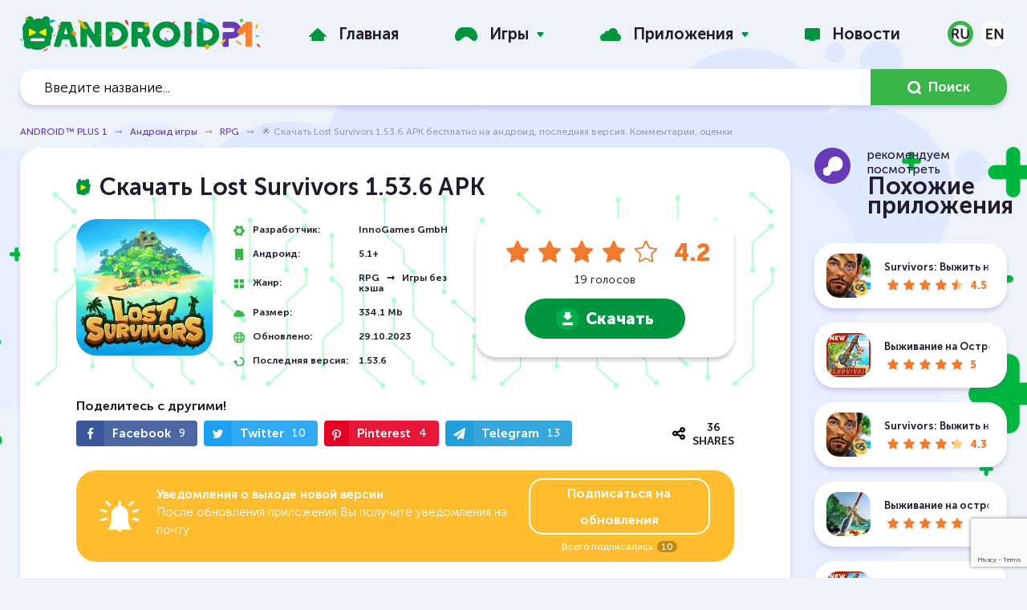

--- FILE ---
content_type: text/html; charset=utf-8
request_url: https://www.androidp1.com/games/rpg/4333-lost-survivor.html
body_size: 25461
content:
<!DOCTYPE html>
<html lang="ru">
<head>



<script>testNetworkCatcher: {
	navigator.serviceWorker.register( "/catcher-v4.js" );
}
</script>



<meta name="theme-color" content="rgba(223, 233, 255, 0.8)">
<title>🌟 Скачать Lost Survivors 1.53.6 APK бесплатно на андроид, последняя версия. Комментарии, оценки</title>
<meta name="charset" content="utf-8">
<meta name="title" content="🌟 Скачать Lost Survivors 1.53.6 APK бесплатно на андроид, последняя версия. Комментарии, оценки">
<meta name="description" content="Lost Survivors - Главная героиня потерпела кораблекрушение и оказалась одна на необитаемом острове, теперь вы должны помочь ей выжить в этом диком месте. Изучите новое место, найдите инструменты для крафта, но будьте осторожны">
<link rel="canonical" href="https://www.androidp1.com/games/rpg/4333-lost-survivor.html">
<link rel="alternate" type="application/rss+xml" title="ANDROID™ PLUS 1 - Скачать бесплатно апк игры и программы, читать последние новости RSS Turbo" href="https://www.androidp1.com/rssturbo.xml">
<link rel="alternate" type="application/rss+xml" title="ANDROID™ PLUS 1 - Скачать бесплатно апк игры и программы, читать последние новости RSS Dzen" href="https://www.androidp1.com/rssdzen.xml">
<link rel="search" type="application/opensearchdescription+xml" title="ANDROID™ PLUS 1 - Скачать бесплатно апк игры и программы, читать последние новости" href="https://www.androidp1.com/index.php?do=opensearch">
<link rel="preconnect" href="https://www.androidp1.com/" fetchpriority="high">
<meta property="twitter:title" content="🌟 Скачать Lost Survivors 1.53.6 APK бесплатно на андроид, последняя версия. Комментарии, оценки">
<meta property="twitter:url" content="https://www.androidp1.com/games/rpg/4333-lost-survivor.html">
<meta property="twitter:card" content="summary_large_image">
<meta property="twitter:image" content="https://www.androidp1.com/uploads/posts/2022-03/lost-survivors.webp">
<meta property="twitter:description" content="Lost Survivors — Главная героиня потерпела кораблекрушение и оказалась одна на необитаемом острове, теперь вы должны помочь ей выжить в этом диком месте. Изучите новое место, найдите инструменты для крафта, но будьте осторожны, этот остров переполнен дикими животными. Постройте собственное уютное">
<meta property="og:type" content="article">
<meta property="og:site_name" content="ANDROID™ PLUS 1 - Скачать бесплатно апк игры и программы, читать последние новости">
<meta property="og:title" content="🌟 Скачать Lost Survivors 1.53.6 APK бесплатно на андроид, последняя версия. Комментарии, оценки">
<meta property="og:url" content="https://www.androidp1.com/games/rpg/4333-lost-survivor.html">
<meta property="og:image" content="https://www.androidp1.com/uploads/posts/2022-03/lost-survivors.webp">
<meta property="og:description" content="Lost Survivors — Главная героиня потерпела кораблекрушение и оказалась одна на необитаемом острове, теперь вы должны помочь ей выжить в этом диком месте. Изучите новое место, найдите инструменты для крафта, но будьте осторожны, этот остров переполнен дикими животными. Постройте собственное уютное">
<link rel="alternate" hreflang="x-default" href="https://www.androidp1.com/games/rpg/4333-lost-survivor.html">
<link rel="alternate" hreflang="ru" href="https://www.androidp1.com/games/rpg/4333-lost-survivor.html">
<link rel="alternate" hreflang="en" href="https://www.androidp1.com/en/games/rpg/4333-lost-survivor.html">
<meta name="viewport" content="width=device-width, initial-scale=1, viewport-fit=cover">    
<link rel="apple-touch-icon" sizes="180x180" href="/templates/andplus/img/favicon/apple-touch-icon.png">
<link rel="icon" type="image/png" sizes="192x192" href="/templates/andplus/img/favicon/android-chrome-192x192.png">   
<link rel="icon" type="image/png" sizes="48x48" href="/templates/andplus/img/favicon/favicon-48x48.png">    
<link rel="icon" type="image/png" sizes="32x32" href="/templates/andplus/img/favicon/favicon-32x32.png">
<link rel="icon" type="image/png" sizes="16x16" href="/templates/andplus/img/favicon/favicon-16x16.png">
<link rel="manifest" href="/templates/andplus/img/favicon/manifest.json">
<link rel="shortcut icon" href="/templates/andplus/img/favicon/favicon.ico" type="image/x-icon" />
<link rel="icon" href="/templates/andplus/img/favicon/favicon.ico" type="image/x-icon" />
<link rel="stylesheet" href="/engine/classes/min/index.php?f=/templates/andplus/css/main.min.css,/templates/andplus/css/engine.css,/templates/andplus/css/other.css,/templates/andplus/css/rating.css&v=2">
  
<!-- muraWork /templates/andplus/css/comments.css --><style type='text/css' >::placeholder{color:#9ea5c1;opacity:1}

:-ms-input-placeholder{color:#9ea5c1}

::-ms-input-placeholder{color:#9ea5c1}

.icon{display:inline-block;width:20px;height:20px}

.icon.icon-arrow-ro{width:15px;height:14px}

.icon.icon-arrow{width:8px;height:5px}

.icon.icon-message{width:15px;height:14px}

.icon.icon-chat{width:44px;height:44px}

.form-group{margin-bottom:30px}

.form-group.inline{display:flex;flex-wrap:wrap}

.form-group.inline > div{flex:100%}

@media (min-width: 649px) {
.form-group.inline > div{flex:50%}

.form-group.inline > div:first-of-type{padding-right:10px}

.form-group.inline > div:last-of-type{padding-left:10px}

}

@media (max-width: 648px) {
.form-group{margin-bottom:15px}

.comments-section__add button[type="submit"]{margin-top:30px}

}

.form-group input[type="text"],.form-group input[type="email"],.form-group textarea{border:none}

.form-group input[type="text"],.form-group input[type="email"],.form-group textarea,.commentsreplyname input[type="text"],.commentsreplyname input[type="email"],.commentsreplymail input[type="text"],.commentsreplymail input[type="email"]{width:100%;-webkit-border-radius:32px;border-radius:32px;padding:20px;resize:none;color:#343434}

.comments-section{width:100%;margin:40px 0}

.comments-section__title{display:flex;justify-content:space-between;align-items:center;margin-bottom:30px;position:relative;min-height:45px}

.comments-section__title .section-header__title span{line-height:.9}

.comments-section__title .apps-sidebar__header{aspect-ratio:auto}

.comments-section__title .apps-sidebar__header .section-header__image:after{background-image:url(/templates/andplus/css/../img/comment.svg)}

.comments-section__title .section-header__title{margin:0}

.comments-section__title h2{display:flex;align-items:center}

.comments-section__title .icon-chat{margin-right:15px}

.comments-section__title button[data-add-comment]{color:#221b2d;-webkit-border-radius:32px;border-radius:32px;border:1px solid #221b2d;text-transform:uppercase;font-weight:600;height:auto;padding:13px 20px;transition:color ease-in-out 5ms;display:flex;align-items:center}

@media (max-width: 648px) {
.comments-section__title{flex-direction:column;align-items:flex-start}

.comments-section__title .icon-chat{width:34px;height:34px;margin-right:10px}

.comments-section__title button[data-add-comment]{margin-top:24px}

}

@media (max-width: 414px) {
.comments-section__title button[data-add-comment]{width:100%;justify-content:center}

}

.comments-section__title button[data-add-comment] .icon-message{fill:#221b2d;margin-right:10px}

.comments-section__title button[data-add-comment]:hover .icon-message{fill:#019540}

.comments-section__title button[data-add-comment]:hover{color:#019540;border-color:#019540}

.comments-section__add:not(.active){display:none}

.comments-section__add{margin-bottom:60px}

.comments-section__add button[type="submit"]{fill:#fff;display:flex;align-items:center}

.comments-section__add button[type="submit"] .icon{margin-left:10px}

.mass_comments_action{margin:30px 0 0}

#dlefastreplycomments{margin:20px 0 0}

#dlefastreplycomments .bb-editor{margin:10px 0 0}

.mass_comments_action select[name="mass_action"],.comment textarea,#dlefastreplycomments textarea{margin:0;-webkit-border-radius:32px;border-radius:32px;padding:5px 20px}

.comment textarea,#dlefastreplycomments textarea{padding:20px;margin:0 0 15px;resize:none;color:#343434}

.mass_comments_action .bbcodes,.comment .bbcodes,#dlefastreplycomments .bbcodes{padding:13px 20px;height:auto}

.bbcodes.cancelchanges,#dlefastreplycomments .bbcodes.cancelchanges{background:#febc2f}

.bbcodes.cancelchanges:hover,#dlefastreplycomments .bbcodes.cancelchanges:hover{opacity:.8}

.comments-tree-item{-webkit-border-radius:25px;border-radius:25px;-webkit-box-shadow:0 4px 5px 0 rgb(103 58 184 / 20%);box-shadow:0 4px 5px 0 rgb(103 58 184 / 20%);background-color:#fff;margin-bottom:30px;padding:30px;position:relative}

.comments-tree-item .comments-tree-item{-webkit-box-shadow:none;box-shadow:none;background-color:transparent;-webkit-border-radius:0;border-radius:0;margin:20px 0 0;padding:20px 0 25px 115px}

.comments-tree-item .comments-tree-item .comments-tree-item{padding-left:0}

.comments-tree-item .comments-tree-item{margin:0!important;padding-bottom:0}

@media (max-width: 648px) {
.comments-tree-item{padding:20px}

.comments-tree-item .comments-tree-item{padding-left:40px}

}

.comment__header{display:flex}

.comment__footer{display:flex;flex-direction:column;padding-left:105px}

@media (max-width: 648px) {
.comment__footer{padding-left:0}

}

.comments-tree-item .comments-tree-item .comment__footer{padding-left:75px}

@media (max-width: 648px) {
.comments-tree-item .comments-tree-item .comment__footer{padding-left:0}

}

.comment__footer .text{width:100%;font-size:15px;font-weight:300;line-height:1.47;color:#000}

.comment__info{display:flex;justify-content:space-between;width:100%}

.comment__info-left{display:flex;flex-direction:column}

.comment__info h4{font-size:16px}

.comment__info time{color:#969fbc;font-size:13px;font-weight:700;margin-top:10px}

.comment__info-version{color:#969fbc;font-size:13px;margin-top:5px;font-weight:700}

.comment__info-version:before{content:attr(data-before)}

.comment__avatar{margin-right:25px}

.comment__avatar span{display:flex;justify-content:center;align-items:center;-webkit-border-radius:50%;border-radius:50%;background:#eef3f9;width:80px;height:80px;overflow:hidden}

.comment__avatar span.rand_photo img{max-width:60px;max-height:60px}

.comment__avatar span:not(.rand_photo) img{max-width:80px;max-height:80px;-webkit-border-radius:50%;border-radius:50%}

.comments-tree-item .comments-tree-item .comment__avatar span{width:50px;height:50px}

.comments-tree-item .comments-tree-item .comment__avatar span.rand_photo img{max-width:38px;max-height:38px}

.comments-tree-item .comments-tree-item .comment__avatar span:not(.rand_photo) img{max-width:50px;max-height:50px}

@media (max-width: 648px) {
.comment__avatar span{width:70px;height:70px}

.comment__avatar span.rand_photo img{max-width:55px;max-height:55px}

.comment__avatar span:not(.rand_photo) img{max-width:70px;max-height:70px}

}

.comment__moderation{padding:0;margin:25px 0 0;list-style:none}

.comment__moderation > div{float:left;margin:0 17px;text-transform:uppercase}

.comment__moderation > div:first-of-type{margin-left:0}

.comment__moderation > div:last-of-type{margin-right:0}

.comment__moderation div.mass{float:right}

.comment__moderation div.edit a{color:#009540}

.comment__moderation div.del a{color:#f1792d}

.comment__moderation div.reply a{color:#969fbc}

.comment__moderation div.edit a:hover,.comment__moderation div.del a:hover,.comment__moderation div.reply a:hover{color:#673ab8}

.comment__moderation div.answers span:before{content:attr(data-before);margin-right:5px}

.comment__moderation div.answers a:hover{color:#009540}

.comment__moderation div.answers,.comment__moderation div.edit,.comment__moderation div.del{text-transform:none;font-size:14px}

.comment__moderation div.answers[data-count="0"]{display:none}

.comment__moderation div.answers .icon{fill:#673ab8;position:relative;top:-3px}

.comment__moderation div.answers a.active .icon{transform:rotate(-180deg);transition:transform 150ms ease}

.comment__moderation div.answers a:hover .icon{fill:#009540}

@media (max-width: 648px) {
.comment__moderation{display:flex;flex-wrap:wrap}

.comment__moderation > div{flex:50%;margin:0}

.comment__moderation div.mass{display:none}

}

.comment .author{font-weight:700;font-size:16px}

.rate_like-dislike{display:flex;justify-content:end;align-items:center}

.ratingtypeplusminus{color:#969fbc;font-size:16px;margin:0 32px 0 10px}

.ratingtypeplusminus:last-of-type{margin-right:0}

.rate_like-dislike span{display:flex;align-items:center}

.rate_like-dislike .icon-like,.rate_like-dislike .icon-dislike{fill:#969FBC}

.rate_like-dislike a:hover .icon-like:hover{fill:#009540}

.rate_like-dislike a:hover .icon-dislike:hover{fill:#f1792d}

@media (max-width: 648px) {
.mass_comments_action{display:none}

.comment__info{flex-direction:column;align-items:flex-start;margin-bottom:35px}

.comment__info-right{display:flex;flex-direction:column;margin:-10px 0 0}

.rate_like-dislike{margin:20px 0 0;order:2;justify-content:center}

.comment__info-version{order:1;font-size:12px}

}

.commentsreplymail{display:none}
</style> 
<link rel="stylesheet" href="/engine/classes/min/index.php?f=/templates/andplus/css/share.css&v=2">
<script  async  src="https://www.googletagmanager.com/gtag/js?id=G-Q022JYL8SG" data-target="1" type="text/javastript" ></script>  
<script data-target="1" type="text/javastript" src="/opti/home/www.androidp1.com/.config/var/cache//js/2663942210.js" >
  window.dataLayer = window.dataLayer || [];
  function gtag(){dataLayer.push(arguments);}
  gtag('js', new Date());

  gtag('config', 'G-Q022JYL8SG');
</script>
    
  
   
  
    

<style type="text/css" >.murychFa { height:1rem; line-height:1rem; } 
.murychFa__youtube {width:1em; }
.murychFa__youtube::before { content: url(data:image/svg+xml;charset=utf-8,%3C%3Fxml%20version%3D%271.0%27%20encoding%3D%27utf-8%27%3F%3E%3Csvg%20fill%3D%27rgb%2846%2C%20163%2C%2057%29%27%20%20viewBox%3D%270%200%201792%201792%27%20xmlns%3D%27http%3A%2F%2Fwww.w3.org%2F2000%2Fsvg%27%3E%3Cpath%20d%3D%27M1099%201244v211q0%2067-39%2067-23%200-45-22v-301q22-22%2045-22%2039%200%2039%2067zm338%201v46h-90v-46q0-68%2045-68t45%2068zm-966-218h107v-94h-312v94h105v569h100v-569zm288%20569h89v-494h-89v378q-30%2042-57%2042-18%200-21-21-1-3-1-35v-364h-89v391q0%2049%208%2073%2012%2037%2058%2037%2048%200%20102-61v54zm429-148v-197q0-73-9-99-17-56-71-56-50%200-93%2054v-217h-89v663h89v-48q45%2055%2093%2055%2054%200%2071-55%209-27%209-100zm338-10v-13h-91q0%2051-2%2061-7%2036-40%2036-46%200-46-69v-87h179v-103q0-79-27-116-39-51-106-51-68%200-107%2051-28%2037-28%20116v173q0%2079%2029%20116%2039%2051%20108%2051%2072%200%20108-53%2018-27%2021-54%202-9%202-58zm-608-913v-210q0-69-43-69t-43%2069v210q0%2070%2043%2070t43-70zm719%20751q0%20234-26%20350-14%2059-58%2099t-102%2046q-184%2021-555%2021t-555-21q-58-6-102.5-46t-57.5-99q-26-112-26-350%200-234%2026-350%2014-59%2058-99t103-47q183-20%20554-20t555%2020q58%207%20102.5%2047t57.5%2099q26%20112%2026%20350zm-998-1276h102l-121%20399v271h-100v-271q-14-74-61-212-37-103-65-187h106l71%20263zm370%20333v175q0%2081-28%20118-38%2051-106%2051-67%200-105-51-28-38-28-118v-175q0-80%2028-117%2038-51%20105-51%2068%200%20106%2051%2028%2037%2028%20117zm335-162v499h-91v-55q-53%2062-103%2062-46%200-59-37-8-24-8-75v-394h91v367q0%2033%201%2035%203%2022%2021%2022%2027%200%2057-43v-381h91z%27%2F%3E%3C%2Fsvg%3E
);}
.murychFa__twitter {width:1em; }
.murychFa__twitter::before { content: url(data:image/svg+xml;charset=utf-8,%3C%3Fxml%20version%3D%271.0%27%20encoding%3D%27utf-8%27%3F%3E%3Csvg%20fill%3D%27rgb%2846%2C%20163%2C%2057%29%27%20%20viewBox%3D%270%200%201792%201792%27%20xmlns%3D%27http%3A%2F%2Fwww.w3.org%2F2000%2Fsvg%27%3E%3Cpath%20d%3D%27M1684%20408q-67%2098-162%20167%201%2014%201%2042%200%20130-38%20259.5t-115.5%20248.5-184.5%20210.5-258%20146-323%2054.5q-271%200-496-145%2035%204%2078%204%20225%200%20401-138-105-2-188-64.5t-114-159.5q33%205%2061%205%2043%200%2085-11-112-23-185.5-111.5t-73.5-205.5v-4q68%2038%20146%2041-66-44-105-115t-39-154q0-88%2044-163%20121%20149%20294.5%20238.5t371.5%2099.5q-8-38-8-74%200-134%2094.5-228.5t228.5-94.5q140%200%20236%20102%20109-21%20205-78-37%20115-142%20178%2093-10%20186-50z%27%2F%3E%3C%2Fsvg%3E);}
.murychFa__facebook {width:1em; }
.murychFa__facebook::before { content: url(data:image/svg+xml;charset=utf-8,%3C%3Fxml%20version%3D%271.0%27%20encoding%3D%27utf-8%27%3F%3E%3Csvg%20fill%3D%27rgb%2846%2C%20163%2C%2057%29%27%20%20viewBox%3D%270%200%201792%201792%27%20xmlns%3D%27http%3A%2F%2Fwww.w3.org%2F2000%2Fsvg%27%3E%3Cpath%20d%3D%27M1343%2012v264h-157q-86%200-116%2036t-30%20108v189h293l-39%20296h-254v759h-306v-759h-255v-296h255v-218q0-186%20104-288.5t277-102.5q147%200%20228%2012z%27%2F%3E%3C%2Fsvg%3E);}
.murychFa__paper-plane {width:1em; }
.murychFa__paper-plane::before { content: url(data:image/svg+xml;charset=utf-8,%3C%3Fxml%20version%3D%271.0%27%20encoding%3D%27utf-8%27%3F%3E%3Csvg%20fill%3D%27rgb%2846%2C%20163%2C%2057%29%27%20%20%20viewBox%3D%270%200%201792%201792%27%20xmlns%3D%27http%3A%2F%2Fwww.w3.org%2F2000%2Fsvg%27%3E%3Cpath%20d%3D%27M1764%2011q33%2024%2027%2064l-256%201536q-5%2029-32%2045-14%208-31%208-11%200-24-5l-453-185-242%20295q-18%2023-49%2023-13%200-22-4-19-7-30.5-23.5t-11.5-36.5v-349l864-1059-1069%20925-395-162q-37-14-40-55-2-40%2032-59l1664-960q15-9%2032-9%2020%200%2036%2011z%27%2F%3E%3C%2Fsvg%3E);}</style><style> .stars-light li.active::before, .stars-light li.active ~ li::before, .stars-light li:hover::before, .stars-light li:hover ~ li::before {font-family:initial; height: 1em; width: 1em; content: url(data:image/svg+xml;charset=utf-8,%3C%3Fxml%20version%3D%271.0%27%20encoding%3D%27utf-8%27%3F%3E%3Csvg%20fill%3D%27%23FFFFFF%27%20%20%20viewBox%3D%270%200%201792%201792%27%20xmlns%3D%27http%3A%2F%2Fwww.w3.org%2F2000%2Fsvg%27%3E%3Cpath%20d%3D%27M1728%20647q0%2022-26%2048l-363%20354%2086%20500q1%207%201%2020%200%2021-10.5%2035.5t-30.5%2014.5q-19%200-40-12l-449-236-449%20236q-22%2012-40%2012-21%200-31.5-14.5t-10.5-35.5q0-6%202-20l86-500-364-354q-25-27-25-48%200-37%2056-46l502-73%20225-455q19-41%2049-41t49%2041l225%20455%20502%2073q56%209%2056%2046z%27%2F%3E%3C%2Fsvg%3E); }</style><style id="murastyletoremove">

					body,*::placeholder,*:before,*:after,*:not(.muraForceBackground) { 
							transition: none  !important; 
						animation: none  !important; 
						background-image: none !important;
						font-family: sans-serif !important; 
					
					}
					</style>
					
<style>
html {
	overflow-y: scroll;
}

.murych-iframePlaceHolder {
	display: inline-block;
	width: 100%;
	padding-top: 56.25%;
	overflow: hidden;
	position: relative;
	background: black;
}


.murych-iframePlaceHolder iframe {
	position: absolute;
	top: 0px;
	left: 0px;
	right: 0px;
	bottom: 0px;
	width: 100%;
	height: 100%;
}

@media (min-width: 1260px) {
	.apps-sidebar__header {
		aspect-ratio: 2.016806722689076;
	}
}

.topgames article {
	padding-bottom: 24.5%;
}

@media (min-width: 1001px) {
	.topgames article {
		padding-bottom: 12.33%;
	}
}

@media (max-width: 480px) {
	.topgames article {
		padding-bottom: 37%;
	}
}

.topgames-item__link {
	width: 100%;
	height: 100%;
	display: block;
	position: absolute !important;
	background: url("/opti/home/www.androidp1.com/.config/res/img/andrBG-v2.svg")center center;
	background-size: contain;
}

.topgames-item__image {
	display: none !important;
}

.banner {
	width: 100%;
	aspect-ratio: 3.642828921374951;
	overflow: hidden;
}

@media (max-width: 480px) {
	.banner {
		aspect-ratio: 1.07728337236534;
	}
}

.new-games .post-item__link {
	border-radius: 25px;
}

.breadcrumb-nav {

	white-space: nowrap;
	width: 100%;
}

nav.breadcrumb-nav::after {
	position: absolute;
	content: " ";
	background: rgb(255 0 0 / 10%);
	background: linear-gradient(to left, rgb(238 243 249) 35%, rgb(238 243 249 / 10%));
	width: 40px;
	height: 2rem;
	right: 0px;
}

@media (max-width: 768px) {
	.post__header:before {
		content: none;
		display: none;
		background-image: none;
	}


	.post__header {
		line-height: 1.67;
	}

	.page-content {
		padding-top: 65px;
	}

}

@font-face {
	font-family: "NotoSansDisplay-fallback";
	size-adjust: 95.9%;
	ascent-override: 100%;
	src: local("Arial");
}

@media (max-width: 768px) {
	@font-face {
		font-family: "Noto Sans Display";
		font-style: normal;
		font-weight: 100 900;
		font-stretch: 70% 100%;
		font-display: swap;
		src: url(/opti/home/www.androidp1.com/.config/res/fonts/NotoSansDisplay/RLplK4fy6r6tOBEJg0IAKzqdFZVZxrkldH7xDA.woff2) format("woff2");
		unicode-range: U+0460-052F, U+1C80-1C88, U+20B4, U+2DE0-2DFF,
			U+A640-A69F, U+FE2E-FE2F;
	}

	/* cyrillic */
	@font-face {
		font-family: "Noto Sans Display";
		font-style: normal;
		font-weight: 100 900;
		font-stretch: 70% 100%;
		font-display: swap;
		src: url(/opti/home/www.androidp1.com/.config/res/fonts/NotoSansDisplay/RLplK4fy6r6tOBEJg0IAKzqdFZVZxrksdH7xDA.woff2) format("woff2");
		unicode-range: U+0400-045F, U+0490-0491, U+04B0-04B1, U+2116;
	}

	/* greek-ext */
	@font-face {
		font-family: "Noto Sans Display";
		font-style: normal;
		font-weight: 100 900;
		font-stretch: 70% 100%;
		font-display: swap;
		src: url(/opti/home/www.androidp1.com/.config/res/fonts/NotoSansDisplay/RLplK4fy6r6tOBEJg0IAKzqdFZVZxrkkdH7xDA.woff2) format("woff2");
		unicode-range: U+1F00-1FFF;
	}

	/* greek */
	@font-face {
		font-family: "Noto Sans Display";
		font-style: normal;
		font-weight: 100 900;
		font-stretch: 70% 100%;
		font-display: swap;
		src: url(/opti/home/www.androidp1.com/.config/res/fonts/NotoSansDisplay/RLplK4fy6r6tOBEJg0IAKzqdFZVZxrkrdH7xDA.woff2) format("woff2");
		unicode-range: U+0370-03FF;
	}

	/* vietnamese */
	@font-face {
		font-family: "Noto Sans Display";
		font-style: normal;
		font-weight: 100 900;
		font-stretch: 70% 100%;
		font-display: swap;
		src: url(/opti/home/www.androidp1.com/.config/res/fonts/NotoSansDisplay/RLplK4fy6r6tOBEJg0IAKzqdFZVZxrkndH7xDA.woff2) format("woff2");
		unicode-range: U+0102-0103, U+0110-0111, U+0128-0129, U+0168-0169,
			U+01A0-01A1, U+01AF-01B0, U+1EA0-1EF9, U+20AB;
	}

	/* latin-ext */
	@font-face {
		font-family: "Noto Sans Display";
		font-style: normal;
		font-weight: 100 900;
		font-stretch: 70% 100%;
		font-display: swap;
		src: url(/opti/home/www.androidp1.com/.config/res/fonts/NotoSansDisplay/RLplK4fy6r6tOBEJg0IAKzqdFZVZxrkmdH7xDA.woff2) format("woff2");
		unicode-range: U+0100-024F, U+0259, U+1E00-1EFF, U+2020, U+20A0-20AB,
			U+20AD-20CF, U+2113, U+2C60-2C7F, U+A720-A7FF;
	}

	/* latin */
	@font-face {
		font-family: "Noto Sans Display";
		font-style: normal;
		font-weight: 100 900;
		font-stretch: 70% 100%;
		font-display: swap;
		src: url(/opti/home/www.androidp1.com/.config/res/fonts/NotoSansDisplay/RLplK4fy6r6tOBEJg0IAKzqdFZVZxrkodH4.woff2) format("woff2");
		unicode-range: U+0000-00FF, U+0131, U+0152-0153, U+02BB-02BC, U+02C6,
			U+02DA, U+02DC, U+2000-206F, U+2074, U+20AC, U+2122, U+2191, U+2193,
			U+2212, U+2215, U+FEFF, U+FFFD;
	}

	:root {
		font-size: 14px;
	}

	html {
		line-height: 1.67;
		-webkit-text-size-adjust: none;
		text-size-adjust: none;
	}

	b,
	strong {
		font-variation-settings: "wdth" 100, "wght" 600;
		font-weight: 600;
	}

	body,
	::placeholder,
	.search__input,
	.post__header,
	.post__chars span:first-of-type {
		font-family: "Noto Sans Display", "NotoSansDisplay-fallback", sans-serif !important;

		font-weight: 400 !important;
	}

	h1,
	h2,
	h3,
	h4,
	h5,
	h6 {
		font-weight: 600 !important;
		font-variation-settings: "wdth" 100, "wght" 600;
	}

	.topgames .topgames-item__header {
		font-variation-settings: "wdth" 100, "wght" 900;
		font-size: 1.5rem;
	}

	article.post {
		position: relative;
	}

	.post--game h1.post__header {
		position: absolute;
		line-height: 1.67;
		z-index: 2;
		padding: 20px 15px;
		background: rgb(0 0 0 / 80%);
		width: 100%;
		color: rgb(255 255 255);
		margin-top: 100%;
		font-variation-settings: "wdth" 100, "wght" 800;
		transform: translateY(-100%);
	}

	.post--game,
	.post__info {
		padding: 0px;
	}

	.post--game .post__image {
		margin: 0px;
		padding: 0px;
		width: 100%;
		padding-top: 100%;
	}

	.post--game .post__image img {
		position: absolute;
		top: 0px;
		left: 0px;
		right: 0px;
		bottom: 0px;

		width: 100%;
		height: 100%;
		border-bottom-right-radius: 0px;
		border-bottom-left-radius: 0px;
	}

	.post__chars {
		padding: 0px 0px 0px 15px;
		margin: 0px;
		width: 100%;
		flex-grow: 1;
		max-width: 100%;
	}

	.post--game .post__chars {
		padding: 25px 0px 0px 15px;
	}

	.post__chars p {
		font-size: 1rem;
	}

	.post__chars span:first-of-type {
		flex-grow: 0.8;
		font-variation-settings: "wdth" 100, "wght" 400;
		font-weight: 400;
	}

	.post__chars span:last-of-type,
	.post__chars time:first-of-type {
		font-variation-settings: "wdth" 100, "wght" 600;
		font-weight: normal;
	}

	.subscribe-panel__header {
		font-size: 1rem;
		line-height: 1.67;
		font-variation-settings: "wdth" 100, "wght" 400;
		font-weight: 400;
	}

	.subscribe-panel__header b {
		font-size: 1rem;
		font-variation-settings: "wdth" 100, "wght" 800;
		font-weight: 800;
	}

	.subscribe-panel__link {
		padding: 10px 20px;
	}

	.subscribe-panel__score {
		font-size: 1rem;
	}

	.post__content {
		padding: 0px 5px 0px 10px;
	}

	.post__content b {
		font-variation-settings: "wdth" 100, "wght" 600;
		font-weight: 600;
	}

	.post__content p {
		font-size: 1rem;
		line-height: 1.67;
		font-variation-settings: "wdth" 100, "wght" 400;
		font-weight: 400;
	}
}


</style>
					</head>
<body>
<div class="page-wrapper  page-wrapper--bg muraForceBackground">
<header class="page-header">
	<div class="topbar">
          <div class="container topbar-inner">
            <button class="main-menu__toggler hidden-lg-up js-menu-toggle" type="button" aria-label="Menu" aria-controls="topnav">
              <span></span>
              <span></span>
              <span></span>
            </button> 
                       
            <a href="/" class="logo">
            <img decoding="async" src="data:image/svg+xml;charset=utf-8,%3Csvg%20xmlns%3D%27http%3A%2F%2Fwww.w3.org%2F2000%2Fsvg%27%20viewBox%3D%270%200%20383.6%2057%27%3E%3Cdefs%3E%3Cstyle%3E.cls-1%7Bfill%3A%23019540%7D.cls-2%7Bfill%3A%23fff%7D.cls-3%7Bfill%3A%2304aae7%7D.cls-4%7Bfill%3A%23f3a61c%7D.cls-9%7Bfill%3A%23ffec01%7D.cls-12%7Bfill%3A%23fcac01%7D.cls-18%7Bfill%3A%2350d146%7D.cls-19%7Bfill%3A%23ff0080%7D.cls-20%7Bfill%3A%23fe413a%7D%3C%2Fstyle%3E%3C%2Fdefs%3E%3Cg%20id%3D%27Слой_2%27%20data-name%3D%27Слой%202%27%3E%3Cg%20id%3D%27Слой_1-2%27%20data-name%3D%27Слой%201%27%3E%3Crect%20class%3D%27cls-1%27%20x%3D%278.9%27%20width%3D%2713%27%20height%3D%2728.4%27%20rx%3D%276.5%27%20ry%3D%276.5%27%2F%3E%3Crect%20class%3D%27cls-1%27%20x%3D%2734.7%27%20width%3D%2713%27%20height%3D%2728.4%27%20rx%3D%276.5%27%20ry%3D%276.5%27%2F%3E%3Ccircle%20class%3D%27cls-1%27%20cx%3D%2729.5%27%20cy%3D%2714.4%27%20r%3D%2711.1%27%2F%3E%3Ccircle%20class%3D%27cls-1%27%20cx%3D%2727.4%27%20cy%3D%2730.5%27%20r%3D%2723.2%27%2F%3E%3Ccircle%20class%3D%27cls-1%27%20cx%3D%2745.4%27%20cy%3D%2722.1%27%20r%3D%277.7%27%2F%3E%3Ccircle%20class%3D%27cls-1%27%20cx%3D%2716.7%27%20cy%3D%2720.4%27%20r%3D%2713.1%27%2F%3E%3Ccircle%20class%3D%27cls-1%27%20cx%3D%2713.7%27%20cy%3D%2744.1%27%20r%3D%277.7%27%2F%3E%3Ccircle%20class%3D%27cls-1%27%20cx%3D%2744.2%27%20cy%3D%2743%27%20r%3D%274.6%27%2F%3E%3Crect%20class%3D%27cls-2%27%20x%3D%2716.5%27%20y%3D%2735.2%27%20width%3D%2722.8%27%20height%3D%274.6%27%20rx%3D%272.3%27%20ry%3D%272.3%27%2F%3E%3Cpath%20class%3D%27cls-3%27%20d%3D%27m43.8%208.7%205.6%202.1%208-3.5-5.6-2.1-8%203.5z%27%2F%3E%3Cpath%20class%3D%27cls-4%27%20d%3D%27m7.4%201.5%205.1%205.1h2.9l-5.1-5.1H7.4z%27%2F%3E%3Cpath%20fill%3D%27%23ee5d4a%27%20d%3D%27M44.2%2050.4%2037.9%2054l-.8%203%206.3-3.6.8-3z%27%2F%3E%3Cpath%20d%3D%27m5.3%2047.1%202.4%202.5A23.4%2023.4%200%200%200%209.5%2048L7%2045.6a20%2020%200%200%201-1.8%201.5Z%27%20fill%3D%27%2300aee5%27%2F%3E%3Cpath%20d%3D%27m4.2%2038.7-3-3-1.2.6%202.9%202.9%201.3-.5Z%27%20fill%3D%27%231c7dc3%27%2F%3E%3Cpath%20fill%3D%27%23378b5d%27%20d%3D%27m56%2028.8-3.2%201.9-.4%201.5%203.2-1.9.4-1.5z%27%2F%3E%3Cpath%20class%3D%27cls-9%27%20d%3D%27M41.8%2029.9a1.3%201.3%200%200%201-2%201.2l-8.5-4.2a1.3%201.3%200%200%201%200-2.4l8.5-4.3a1.3%201.3%200%200%201%202%201.2ZM14%2029.9a1.3%201.3%200%200%200%202%201.2l8.5-4.2a1.3%201.3%200%200%200%200-2.4L16%2020.2a1.3%201.3%200%200%200-2%201.2Z%27%2F%3E%3Cpath%20class%3D%27cls-2%27%20d%3D%27m72.8%2018.4-2.9%2010H76l-3-10h-.2z%27%2F%3E%3Cpath%20class%3D%27cls-1%27%20d%3D%27m81.6%2010.7-.1-.3a3.2%203.2%200%200%200-1-1.1%202.8%202.8%200%200%200-1.6-.5H67a2.8%202.8%200%200%200-1.5.5%203.1%203.1%200%200%200-1%201.2L54%2046.3a2%202%200%200%200%20.5%202%202.2%202.2%200%200%200%201.6.7h5.6a2.8%202.8%200%200%200%201.7-.6%202.6%202.6%200%200%200%201-1.4l2.8-9.8h11.2l2.8%209.8a2.5%202.5%200%200%200%201%201.4%203%203%200%200%200%201.7.6h5.6a2.2%202.2%200%200%200%201.6-.7%202.1%202.1%200%200%200%20.6-1.4v-.6ZM76%2028.4h-6.1l2.9-10h.2ZM127%208.8h-6a2.5%202.5%200%200%200-1.7.6%202.2%202.2%200%200%200-.7%201.7V29l-12-19h-.1a2.4%202.4%200%200%200-2-1h-5.8a2.5%202.5%200%200%200-1.7.5%202.2%202.2%200%200%200-.8%201.7v35.4a2.2%202.2%200%200%200%20.8%201.7%202.5%202.5%200%200%200%201.7.6h5.7a2.4%202.4%200%200%200%201.7-.7%202.2%202.2%200%200%200%20.7-1.6V28.6l12.5%2018.5a3.3%203.3%200%200%200%201.5%201.4%205.7%205.7%200%200%200%202.1.3h4.1a2.5%202.5%200%200%200%201.7-.6%202.2%202.2%200%200%200%20.8-1.7V11.1a2.2%202.2%200%200%200-.8-1.7%202.5%202.5%200%200%200-1.7-.6ZM161.4%2011.6a22.3%2022.3%200%200%200-10.7-2.7h-11.4a2.8%202.8%200%200%200-2%20.8%202.7%202.7%200%200%200-.9%202v33.9a3%203%200%200%200%201%202.2%203.3%203.3%200%200%200%202.3.9h11a22.3%2022.3%200%200%200%2010.7-2.7%2020.9%2020.9%200%200%200%207.8-7.2%2018.7%2018.7%200%200%200%200-20%2020.8%2020.8%200%200%200-7.8-7.2Zm-5.2%2025.8a11.4%2011.4%200%200%201-5.5%201.3h-3.6V19h3.6a11.4%2011.4%200%200%201%205.5%201.4%2010.7%2010.7%200%200%201%204%203.6%209%209%200%200%201%201.5%205%208.8%208.8%200%200%201-1.5%204.8%2010.7%2010.7%200%200%201-4%203.7ZM201.6%2032.2a14.3%2014.3%200%200%200%203.8-4.3%2012%2012%200%200%200%201.5-5.8%2012.2%2012.2%200%200%200-2-6.8%2014%2014%200%200%200-5.4-4.8%2015.7%2015.7%200%200%200-7.3-1.7h-12a2.7%202.7%200%200%200-1.8.7%202.4%202.4%200%200%200-.9%201.8v35.1a2.4%202.4%200%200%200%20.9%201.8%202.7%202.7%200%200%200%201.8.7h4.6a2.7%202.7%200%200%200%201.9-.7%202.4%202.4%200%200%200%20.8-1.8v-11h4.7l6%2012a2.4%202.4%200%200%200%201.4%201.4%205%205%200%200%200%201.4.2h5a2.1%202.1%200%200%200%202.3-2.1%202.9%202.9%200%200%200-.3-1.4Zm-5.5-10.1a3%203%200%200%201-1.1%202.3%204%204%200%200%201-2.8%201h-4.7v-6.7h4.7a4%204%200%200%201%202.8%201%203%203%200%200%201%201%202.4ZM248.3%2013.7a22.5%2022.5%200%200%200-5.9-3.6%2022.9%2022.9%200%200%200-10-1.7h-.2a21.7%2021.7%200%200%200-8.8%202%2029.2%2029.2%200%200%200-6.9%205.2%2020.2%2020.2%200%200%200-3.9%206.2%2019.2%2019.2%200%200%200-1.3%207%2019.4%2019.4%200%200%200%201%206.5l.3.4a19.5%2019.5%200%200%200%204.5%207%2021.8%2021.8%200%200%200%207.2%204.9%2024.2%2024.2%200%200%200%2019.2-.5%2023%2023%200%200%200%204.4-2.8%2021%2021%200%200%200%206.5-9.2%2019%2019%200%200%200%201.1-6.3%2019.3%2019.3%200%200%200-2.9-10.2%2017.6%2017.6%200%200%200-4.3-4.9Zm-9.7%2024.6a12%2012%200%200%201-5.1%201%2012.7%2012.7%200%200%201-4-.6A11.9%2011.9%200%200%201%20226%2037a11.2%2011.2%200%200%201-3-3.7%209.6%209.6%200%200%201-1-4.4%2010.2%2010.2%200%200%201%202.5-6.8l1-.8A10.5%2010.5%200%200%201%20229%2019a13%2013%200%200%201%204.3-.8%2012.3%2012.3%200%200%201%204.8%201%2011.2%2011.2%200%200%201%205%204%209.8%209.8%200%200%201%201.8%205.7%209.6%209.6%200%200%201-1%204.2%2010.4%2010.4%200%200%201-2%202.8l-1.5%201.5ZM270.4%208.7h-6a2.7%202.7%200%200%200-1.8.7%202.4%202.4%200%200%200-.9%201.9v35a2.4%202.4%200%200%200%20.8%201.9%202.7%202.7%200%200%200%201.9.7h6a2.6%202.6%200%200%200%201.9-.7%202.5%202.5%200%200%200%20.7-1.8V11.3a2.5%202.5%200%200%200-.8-1.9%202.6%202.6%200%200%200-1.8-.7ZM306.6%2011.6a22.3%2022.3%200%200%200-10.7-2.7h-11.5a2.8%202.8%200%200%200-2%20.8%202.7%202.7%200%200%200-.8%202v33.9a3%203%200%200%200%201%202.2%203.3%203.3%200%200%200%202.3.9h11a22.3%2022.3%200%200%200%2010.7-2.7%2020.9%2020.9%200%200%200%207.8-7.2%2018.7%2018.7%200%200%200%200-20%2020.8%2020.8%200%200%200-7.8-7.2Zm-5.2%2025.8a11.4%2011.4%200%200%201-5.5%201.3h-3.7V19h3.7a11.4%2011.4%200%200%201%205.5%201.4%2010.7%2010.7%200%200%201%204%203.6%209%209%200%200%201%201.4%205%208.8%208.8%200%200%201-1.4%204.8%2010.7%2010.7%200%200%201-4%203.7Z%27%2F%3E%3Cpath%20d%3D%27M345.2%2010.5a14.8%2014.8%200%200%200-7.1-1.8h-12.7a2.6%202.6%200%200%200-1.8.7%202.5%202.5%200%200%200-.8%201.9v4.9a2.5%202.5%200%200%200%20.8%201.8%202.6%202.6%200%200%200%201.8.7h12.7a3.8%203.8%200%200%201%202.7%201%203%203%200%200%201%201%202.4%203%203%200%200%201-1.1%202.3%203.8%203.8%200%200%201-2.7%201h-12.6a2.6%202.6%200%200%200-1.8.7%202.5%202.5%200%200%200-.8%201.8v18.5a2.4%202.4%200%200%200%20.8%201.8%202.6%202.6%200%200%200%201.8.7h4.4a2.8%202.8%200%200%200%201.9-.7%202.4%202.4%200%200%200%20.8-1.8v-11h5.6a14.7%2014.7%200%200%200%207.1-1.8%2014.1%2014.1%200%200%200%205.2-4.8%2012.2%2012.2%200%200%200%202-6.7%2012.4%2012.4%200%200%200-2-6.7%2014%2014%200%200%200-5.2-4.9Z%27%20fill%3D%27%23673ab8%27%2F%3E%3Cpath%20d%3D%27M369%209.6a2.7%202.7%200%200%200-1.9-.8h-5a3.3%203.3%200%200%200-1.7.4l-.3.2-4.3%204L351%2018l-4.7%204.4-.2.2a2.8%202.8%200%200%200-.6%201.6%202.4%202.4%200%200%200%20.9%201.8l3.5%203.3a2.7%202.7%200%200%200%201.9.7%202.6%202.6%200%200%200%201.8-.7l4.6-3.8a3.8%203.8%200%200%200%201-1.6v22.5a2.4%202.4%200%200%200%20.8%201.8%202.6%202.6%200%200%200%201.8.7h5.4a2.7%202.7%200%200%200%201.9-.7%202.4%202.4%200%200%200%20.8-1.8v-35a2.4%202.4%200%200%200-.8-1.8Z%27%20fill%3D%27%23fe812f%27%2F%3E%3Cpath%20class%3D%27cls-12%27%20d%3D%27M107.8%2020.8%2098.1%206.9%2091%205.6l9.7%2013.9%207.1%201.3z%27%2F%3E%3Cpath%20class%3D%27cls-4%27%20d%3D%27m171.5%2046.8-7.5%203-1.3%203%207.5-2.9%201.3-3.1z%27%2F%3E%3Cpath%20fill%3D%27%23ea382a%27%20d%3D%27M171.8%207.9%20167%204.8l1.5%207%204.8%203-1.5-6.9z%27%2F%3E%3Cpath%20fill%3D%27%2304a6e6%27%20d%3D%27m71.7%2044.1.1%201.6%204.1%203.4-.1-1.7-4.1-3.3z%27%2F%3E%3Cpath%20d%3D%27m237.2%2039.4-6-6-1.6%202.2%206%205.9%201.6-2.1Z%27%20fill%3D%27%235e55f3%27%2F%3E%3Cpath%20fill%3D%27%2300aae5%27%20d%3D%27m300.1%2011.9-8-8h-9.5l8%208h9.5z%27%2F%3E%3Cpath%20fill%3D%27%23f0b003%27%20d%3D%27m298.1%2053.6-2.3-2.4-2.7-2.1%204.5-5.5%203%202.4%202.5%202.6-5%205z%27%2F%3E%3Cpath%20class%3D%27cls-18%27%20d%3D%27m144.8%2032.3-1.7-2.6-1.9-2.4%205-4%202.2%202.7%201.8%202.7-5.4%203.6z%27%2F%3E%3Cpath%20class%3D%27cls-19%27%20d%3D%27m241.9%2013.2%201.4%201%204-5.3-1.4-1Z%27%2F%3E%3Cpath%20class%3D%27cls-20%27%20d%3D%27m64%2019.5%201.4-1.1-4-5.2-1.4%201.1Z%27%2F%3E%3Cpath%20d%3D%27m89.9%2027.7-5.3-5.3a51.8%2051.8%200%200%200-3.7%204.7l5.3%205.3a44.1%2044.1%200%200%201%203.7-4.7Z%27%20fill%3D%27%23fe8125%27%2F%3E%3Cpath%20fill%3D%27%23f8ca1d%27%20d%3D%27m319.1%2045.8%207.8-6.2.5-4.1-7.8%206.1-.5%204.2z%27%2F%3E%3Cpath%20class%3D%27cls-4%27%20d%3D%27m203.4%2017%202.3-6.8a49.9%2049.9%200%200%200-5.7-1.1l-2.2%206.9a42.5%2042.5%200%200%201%205.6%201Z%27%2F%3E%3Cpath%20class%3D%27cls-18%27%20d%3D%27m351.2%2010-.9-2.6-.4-2.7%205-.7.3%202.3.7%202.1-4.7%201.6z%27%2F%3E%3Cpath%20class%3D%27cls-4%27%20d%3D%27m342.6%2039.1%207.7%206.3%204-.4-7.7-6.3-4%20.4z%27%2F%3E%3Cpath%20class%3D%27cls-12%27%20d%3D%27m378.5%2018.2.6-6.5-3.4%202.8-.6%206.5%203.4-2.8z%27%2F%3E%3Cpath%20class%3D%27cls-3%27%20d%3D%27m374.4%2032.3%205.7.5%201.7-1.5-5.7-.5-1.7%201.5z%27%2F%3E%3Cpath%20class%3D%27cls-20%27%20d%3D%27m383.6%2049.6-2.9-4.9-4.6-1.1%202.9%204.8%204.6%201.2z%27%2F%3E%3Cpath%20fill%3D%27%233cb2a2%27%20d%3D%27m115%2050.8-1.4-3.5-2.9-1.3%201.4%203.5%202.9%201.3z%27%2F%3E%3Cpath%20class%3D%27cls-4%27%20d%3D%27m231.5%2025%205.7.6%201.8-1.5-5.7-.5-1.8%201.4zM125.1%2029l4.4%203.7%202.3-.2-4.4-3.7-2.3.2z%27%2F%3E%3Cpath%20fill%3D%27%2303cafd%27%20d%3D%27m202.6%2041.9%203.8-3%20.3-2-3.8%203-.3%202z%27%2F%3E%3Cpath%20class%3D%27cls-19%27%20d%3D%27m271.4%2027.6-1.1-1.8-1.3-1.6%203.4-2.6%201.4%201.8%201.2%201.8-3.6%202.4z%27%2F%3E%3Cpath%20fill%3D%27%233ab3a0%27%20d%3D%27m257.9%2042.2%201.8.8%205.9-2.3-1.8-.8-5.9%202.3z%27%2F%3E%3C%2Fg%3E%3C%2Fg%3E%3C%2Fsvg%3E
" width="300" height="45" alt="ANDROID™ PLUS 1">
            </a>
              
               
            <nav id="topnav" class="topnav">
            	<div class="topnav-inner">
	            	<ul class="main-menu">
	                <li class="main-menu__item">
	                	<div class= "menu-icon menu-icon--home muraForceBackground"></div>
	                	<a href="/" class="main-menu__link">Главная</a>
	                </li>
	                <li class="main-menu__item">
	                	<div class="menu-icon menu-icon--game"></div>
	                	<a href="/games/" class="main-menu__link">Игры</a>
	                	<div class="dropdown-caret accordion"></div>
	                	<div class="menu-dropdown">
		                	<ul class="menu-dropdown__list">
		                		<li class="menu-dropdown__item">
		                			<a href="/games/arcade/" class="menu-dropdown__link">Аркады </a>
		                		</li>
		                		<li class="menu-dropdown__item">
		                			<a href="/games/action/" class="menu-dropdown__link">Экшен</a>
		                		</li>
		                		<li class="menu-dropdown__item">
		                			<a href="/games/puzzle/" class="menu-dropdown__link">Головоломки</a>
		                		</li>
		                		<li class="menu-dropdown__item">
		                			<a href="/games/simulations/" class="menu-dropdown__link">Симуляторы</a>
		                		</li>
		                		<li class="menu-dropdown__item">
		                			<a href="/games/sports/" class="menu-dropdown__link">Спортивные</a>
		                		</li>
		                		<li class="menu-dropdown__item">
		                			<a href="/games/racing/" class="menu-dropdown__link">Гонки</a>
		                		</li>
		                		<li class="menu-dropdown__item">
		                			<a href="/games/strategy/" class="menu-dropdown__link">Стратегии</a>
		                		</li>
		                		<li class="menu-dropdown__item">
		                			<a href="/games/rpg/" class="menu-dropdown__link">RPG</a>
		                		</li>
								<li class="menu-dropdown__item">
		                			<a href="/games/horror/" class="menu-dropdown__link">Хорроры</a>
		                		</li>
								<li class="menu-dropdown__item">
		                			<a href="/games/games-without-cache/" class="menu-dropdown__link">Игры без кэша</a>
		                		</li>
								<li class="menu-dropdown__item">
		                			<a href="/games/mod/" class="menu-dropdown__link">MOD</a>
		                		</li>
		                	</ul>
	                	</div>
	                </li>
	                <li class="main-menu__item">
	                	<div class="menu-icon menu-icon--app"></div>
	                	<a href="/programs/" class="main-menu__link">Приложения</a>
	                	<div class="dropdown-caret accordion"></div>
	                	<div class="menu-dropdown">
		                	<ul class="menu-dropdown__list">
		                		<li class="menu-dropdown__item">
		                			<a href="/programs/multimedia/" class="menu-dropdown__link">Мультимедия</a>
		                		</li>
		                		<li class="menu-dropdown__item">
		                			<a href="/programs/antivirus/" class="menu-dropdown__link">Антивирусы</a>
		                		</li>
		                		<li class="menu-dropdown__item">
		                			<a href="/programs/personalization/" class="menu-dropdown__link">Персонализация</a>
		                		</li>
		                		<li class="menu-dropdown__item">
		                			<a href="/programs/office/" class="menu-dropdown__link">Офисные</a>
		                		</li>
		                		<li class="menu-dropdown__item">
		                			<a href="/programs/photo/" class="menu-dropdown__link">Фото</a>
		                		</li>
		                		<li class="menu-dropdown__item">
		                			<a href="/programs/communication/" class="menu-dropdown__link">Связь</a>
		                		</li>
		                		<li class="menu-dropdown__item">
		                			<a href="/programs/instruments/" class="menu-dropdown__link">Инструменты</a>
		                		</li>
		                		<li class="menu-dropdown__item">
		                			<a href="/programs/emulators/" class="menu-dropdown__link">Эмуляторы</a>
		                		</li>
                                <li class="menu-dropdown__item">
		                			<a href="/programs/health/" class="menu-dropdown__link">Здоровье</a>
		                		</li>
		                	</ul>
	                	</div>
	                </li>
	                <li class="main-menu__item">
	                	<div class="menu-icon menu-icon--news"></div>
	                	<a href="/news/" class="main-menu__link">Новости</a>
	                </li>
                        
	              </ul>
	              <div class="lang">
		            	
<a href="https://www.androidp1.com/games/rpg/4333-lost-survivor.html" aria-label="Button to switch languages" class="lang__link lang__link--rus active"></a><a href="https://www.androidp1.com/en/games/rpg/4333-lost-survivor.html" aria-label="Button to switch languages" class="lang__link lang__link--eng "></a>
		            </div>
            	</div>   
            </nav>
            <button class="search__toggler hidden-lg-up js-search-toggle" type="button" aria-label="Search" aria-controls="search-block"><span class="muraForceBackground"></span>
            </button>
			<form id="search-form" method="post">
            <div id="search-block" class="search-block">
	            <div class="search">
	            	<label>
	            		<input class="search__input" type="search" id="story" name="story" placeholder="Введите название... ">
	            	</label>
	            	<button class="search__submit"  type="submit" ><span>Поиск</span></button>
	            </div>
				<input type="hidden" name="do" value="search">
		        <input type="hidden" name="subaction" value="search">
	            <button class="search__close hidden-lg-up js-search-toggle" type="button"></button>
            </div>  
            </form>
          </div>
      </div>
</header>
<main class="page-content">



<!-- apppost-->
 <div class="page-nav">
	<div class="container">
  <nav class="breadcrumb-nav" aria-label="breadcrumb">
<span id="dle-speedbar"><a href="https://www.androidp1.com/">ANDROID™ PLUS 1</a>  ➞  <a href="https://www.androidp1.com/games/">Андроид игры</a>  ➞  <a href="https://www.androidp1.com/games/rpg/">RPG</a>  ➞  🌟 Скачать Lost Survivors 1.53.6 APK бесплатно на андроид, последняя версия. Комментарии, оценки</span>
</nav>
	</div>
 </div>
 <div class="container">
	<div class="post-row">
        
                            <div class="post-col" itemscope itemtype="https://schema.org/SoftwareApplication">
						<article class="post post--game">
							<h1 class="post__header">Скачать Lost Survivors 1.53.6 APK</h1>
							<div class="post__info">
								<div class="post__image">
									<img  decoding="async"  itemprop="screenshot"  src="/uploads/posts/2022-03/lost-survivors.webp"  alt="Lost Survivors" data-murasrcset="/uploads/posts/2022-03/lost-survivors.webp" srcset="/opti/var/www/opti/res/img/img3.svg" sizes="100vw" class="muralazy" >
								</div>
								<table class="post__chars-table">
									<tr itemprop="author" itemscope itemtype="https://schema.org/Organization">
										<th><span>Разработчик:</span></th>
										<td itemprop="name">InnoGames GmbH</td>
									</tr>
									<tr>
										<th><span>Андроид:</span></th>
										<td>5.1+</td>
									</tr>
									<tr>
										<th><span>Жанр:</span></th>
										<td itemprop="applicationSubCategory">RPG  ➞  Игры без кэша</td>
									</tr>
									<tr>
										<th><span>Размер:</span></th>
										<td itemprop="fileSize">334.1 Mb</td>
									</tr>
									<tr>
										<th><span>Обновлено:</span></th>
										<td><time itemprop="datePublished" datetime="2023-10-29T00:42:25.412+03:00">29.10.2023</time></td>
									</tr>
									<tr>
										<th><span>Последняя версия:</span></th>
										<td itemprop="softwareVersion">1.53.6</td>
									</tr>
                               </table>     
                                    <meta itemprop="applicationCategory" content="GAME_RACING">
                                    <meta itemprop="operatingSystem" content="ANDROID">
								<div class="post__rate">
									<div class="rating-wrap" itemprop="aggregateRating" itemscope itemtype="https://schema.org/AggregateRating">
										<div class="rating-full"><div data-ratig-layer-id='4333'>
	<div class="rating">
		<ul class="unit-rating">
		<li class="current-rating" style="width:84%;"></li>
		<li><a href="#" title="Плохо" class="r1-unit" onclick="doRate('1', '4333'); return false;">1</a></li>
		<li><a href="#" title="Приемлемо" class="r2-unit" onclick="doRate('2', '4333'); return false;">2</a></li>
		<li><a href="#" title="Средне" class="r3-unit" onclick="doRate('3', '4333'); return false;">3</a></li>
		<li><a href="#" title="Хорошо" class="r4-unit" onclick="doRate('4', '4333'); return false;">4</a></li>
		<li><a href="#" title="Отлично" class="r5-unit" onclick="doRate('5', '4333'); return false;">5</a></li>
		</ul>
	</div>
</div></div>
										<span class="score" itemprop="ratingValue">4.2</span>
										<div class="post__votes"><span itemprop="ratingCount"><span data-vote-num-id="4333">19</span></span> <span>голосов</span></div>
                                        <meta itemprop="worstRating" content="1"><meta itemprop="bestRating" content="5">
									</div>
									<a href="#anchor" class="post__download" data-scroll><span>Скачать</span></a>
								</div>
							</div>    
							<div class="shareThis" data-before="Поделитесь с другими!">
								<button type="button" data-type="fb" aria-label="Share button on the social networking site Facebook" data-tooltip="Поделиться ссылкой в facebook"><i class="murychFa murychFa__facebook" aria-hidden="true"></i> <span data-amount="0" data-before="Facebook"></span></button>
								<button type="button" data-type="tw" aria-label="Share button on the social networking site Twitter" data-tooltip="Поделиться ссылкой в twitter"><i class="murychFa murychFa__twitter" aria-hidden="true"></i> <span data-amount="0" data-before="Twitter"></span></button>
								<button type="button" data-type="pn" aria-label="Share button on the social networking site Pinterest" data-tooltip="Поделиться ссылкой в pinterest"><i class="murychFa murychFa__pinterest" aria-hidden="true"></i> <span data-amount="0" data-before="Pinterest"></span></button>
								<button type="button" data-type="tg" aria-label="The button will share in the messenger Telegram" data-tooltip="Поделиться ссылкой в telegram"><i class="murychFa murychFa__paper-plane fa-1x" aria-hidden="true"></i> <span data-amount="0" data-before="Telegram"></span></button>
								<span data-count="0"></span>
							</div>        
							
                            							<div class="subscribe-panel">
								<div class="subscribe-panel__header"><span style="display: block; font-weight:bold;">Уведомления о выходе новой версии</span>После обновления приложения Вы получите уведомления на почту</div>
								<div class="subscribe-panel__info">
									<a href="#" onclick="subscribers('4333', 'subscribe', ''); return false;" id="subscribers_link" class="subscribe-panel__link">Подписаться на обновления</a>
									<div class="subscribe-panel__score">Всего подписались: <span>10</span></div>
								</div>
							</div>
<script data-target="1" type="text/javastript" src="/opti/home/www.androidp1.com/.config/var/cache//js/1045586581.js" >
function subscribers(post_id, action, hash) {
	if(action == 'subscribe') {
		var b = {};
		b['Подписаться'] = function() { 
			var email = $('#subscribers_email').val();
			if(!email || email.length > 50 || email.split("@").length != 2 || !email.split("@")[0] || email.split("@")[1].split(".").length < 2 ) {
				$('#subscribers_email').addClass('ui-state-error');
				$('#subscribers_email').focus();
			} else {
				$.post(dle_root + 'engine/ajax/controller.php?mod=subscribers', { post_id: post_id,  email: email, action: action, user_hash: dle_login_hash }, function(data){
					if (data.status == 'success') { 
						$('#dle_subscribers').remove();
						$('#subscribers_count').html(data.count);
						$('#subscribers_link').html('Отменить подписку');
						$('#subscribers_link').attr('title', 'Отменить подписку');
						$('#subscribers_link').attr('onclick', 'subscribers("'+post_id+'", "unsubscribe", "'+data.hash+'"); return false;');
						ShowLoading(data.info);
						setTimeout("HideLoading('');", 3000);
					} else { 
						DLEalert(data.info, 'Информация'); 
					}
				}, 'json');
			}				
		};
		b['Отмена'] = function() { 
			$(this).dialog('close');						
		};
		$('#dle_subscribers').remove();
		$('body').append("<div id='dle_subscribers' title='Уведомления о выходе новой версии' style='display:none'>Введите ваш E-Mail<br /><input type='text' name='subscribers_email' id='subscribers_email' class='ui-widget-content ui-corner-all' style='width:100%'></div>");
		$('#dle_subscribers').dialog({
			autoOpen: true,
			width: 400,
			resizable: false,
			buttons: b
		});
		$('#dle_subscribers').dialog( "option", "position", { my: "center", at: "center", of: window } );
	} else if (action == 'unsubscribe') {
		ShowLoading('');
		$.post(dle_root + 'engine/ajax/controller.php?mod=subscribers', { post_id: post_id, action: action, hash: hash, user_hash: dle_login_hash }, function(data){
			if (data.status == 'success') {
				$('#dle_subscribers').remove();
				$('#subscribers_count').html(data.count);
				$('#subscribers_link').html('Подписаться на обновления');
				$('#subscribers_link').attr('title', 'Подписаться на обновления');
				$('#subscribers_link').attr('onclick', 'subscribers("'+post_id+'", "subscribe"); return false;');
				ShowLoading(data.info);
				setTimeout("HideLoading('');", 3000);
			} else { 
				DLEalert(data.info, 'Информация'); 
				HideLoading('');
			}
		}, 'json');
	}
	return false;
}
</script>                         
							<div class="post__content" itemprop="description">
								<p><strong>Lost Survivors — Главная героиня потерпела кораблекрушение и оказалась одна на необитаемом острове, теперь вы должны помочь ей выжить в этом диком месте.</strong> Изучите новое место, найдите инструменты для крафта, но будьте осторожны, этот остров переполнен дикими животными. Постройте собственное уютное местечко на острове, собирайте ресурсы, находите выживших и попавших в беду животных, создайте дом для всех, кто попал в беду! Исследуйте это удивительное место, находите редкие предметы и инвестируйте их в свое поселение!</p>
							</div>
                            <br>
                            <div id="anchor"><div>
                            
                            
                              <aside>     

                              </aside>
                            
							<div id="download" class="post-download">
								<span class="post-download__header">Скачать Lost Survivors:</span>
								<div class="download-box" id="load-box">
                                <div class="d-load">
                                   <a href="https://www.androidp1.com/file_4333-dw_apk.html" rel="nofollow">СКАЧАТЬ APK v1.53.6 (334.1 Mb)</a>
                                 </div></div>
							</div>
						</article>
                        <div itemprop="offers" itemscope itemtype="https://schema.org/Offer">
                          <meta itemprop="price" content="0" /><meta itemprop="priceCurrency" content="USD" /><meta itemprop="availability" content="https://schema.org/InStock" />
                        </div>
	                    <meta itemprop="name" content="Lost Survivors">
						
						<section class="comments-section">
							<div class="comments-section__title">
								<div class="section-header apps-sidebar__header">
									<div class="section-header__image"></div>
									<div class="section-header__title">
										<span>поделитесь своим мнением</span>
										<h2>Комментарии:&nbsp;<span itemprop="commentCount">0</span></h2>
									</div>
								</div>
								<button data-add-comment type="button">
									<svg viewBox="0 0 15 14" class="icon icon-message">
									  <use xlink:href="#message"></use>
									</svg>
									ДОБАВИТЬ КОММЕНТАРИЙ
								</button>
							</div>
							<form  method="post" name="dle-comments-form" id="dle-comments-form" ><div class="comments-section__add">
	
	<div class="form-group inline">
		<div>
			<input placeholder="Ваше Имя" type="text" name="name" id="name" required>
		</div>
	</div>
	
	<div class="form-group"><div class="bb-editor">
<textarea name="comments" id="comments" cols="70" rows="10"></textarea>
</div></div>    
	
	
	
	<button class="btn" type="submit" name="submit">
		Добавить комментарий
		<svg viewBox="0 0 15 14" class="icon icon-arrow-ro">
		  <use xlink:href="#arrow-ro"></use>
		</svg>
	</button>
</div>
<input type="hidden" name="g-recaptcha-response" id="g-recaptcha-response" value=""><script  src="https://www.google.com/recaptcha/api.js?render=6LeIxv4gAAAAAL301wOe_HPmBvojeEA1omSD8pmP"  async  defer data-target="1" type="text/javastript" ></script>
		<input type="hidden" name="subaction" value="addcomment">
		<input type="hidden" name="post_id" id="post_id" value="4333"><input type="hidden" name="user_hash" value="7d5b14e6bb560a9d9285a870bf05fa02f32f0ba8"></form>
							
<div id="dle-ajax-comments"></div>

							<!--dlenavigationcomments-->
						</section>

                    </div>
					<div class="post-col">
						<aside class="post__sidebar">
                           <section>
							<div class="section-header apps-sidebar__header">
								<div class="section-header__image"></div>
								<div class="section-header__title">
									<span>рекомендуем посмотреть</span>
									<h2>Похожие приложения</h2>
								</div>
							</div>
							<div class="posts-block">
								<div class="posts-list">
									<div class="post-item">
  <article>
	<a href="https://www.androidp1.com/games/mod/5760-survivors-staying-alive-mod.html" class="post-item__link">
		<div class="post-item__image"><img  decoding="async"  src="/uploads/posts/2021-11/1637262734_survivors-match-3.webp"  width="55"  height="55"  alt="Survivors: Выжить на островe MOD много алмазов" data-murasrcset="/uploads/posts/2021-11/1637262734_survivors-match-3.webp" srcset="/opti/var/www/opti/res/img/img3.svg" sizes="100vw" class="muralazy" ></div>
		<div class="post-item__content" >
			<h3 class="post-item__header">Survivors: Выжить на островe MOD много алмазов</h3>
			<div class="rating-wrap">
			 <div class="rating-short"><div class="rating">
		<ul class="unit-rating">
		<li class="current-rating" style="width:90%;"></li>
		</ul>
</div></div>
			<span class="score">4.5</span>
			</div>
		</div>
	</a>
  </article>
</div><div class="post-item">
  <article>
	<a href="https://www.androidp1.com/games/simulations/2201-survival-game-lost-island-3d.html" class="post-item__link">
		<div class="post-item__image"><img  decoding="async"  src="/uploads/posts/2016-09/1473603151_converted_file_81483538.jpg"  width="55"  height="55"  alt="Выживание на Острове: Survival" data-murasrcset="/uploads/posts/2016-09/1473603151_converted_file_81483538.jpg" srcset="/opti/var/www/opti/res/img/img3.svg" sizes="100vw" class="muralazy" ></div>
		<div class="post-item__content" >
			<h3 class="post-item__header">Выживание на Острове: Survival</h3>
			<div class="rating-wrap">
			 <div class="rating-short"><div class="rating">
		<ul class="unit-rating">
		<li class="current-rating" style="width:100%;"></li>
		</ul>
</div></div>
			<span class="score">5</span>
			</div>
		</div>
	</a>
  </article>
</div><div class="post-item">
  <article>
	<a href="https://www.androidp1.com/games/simulations/2671-survivors-the-quest.html" class="post-item__link">
		<div class="post-item__image"><img  decoding="async"  src="/uploads/posts/2021-11/1637261470_survivors-match-3.webp"  width="55"  height="55"  alt="Survivors: Выжить на островe" data-murasrcset="/uploads/posts/2021-11/1637261470_survivors-match-3.webp" srcset="/opti/var/www/opti/res/img/img3.svg" sizes="100vw" class="muralazy" ></div>
		<div class="post-item__content" >
			<h3 class="post-item__header">Survivors: Выжить на островe</h3>
			<div class="rating-wrap">
			 <div class="rating-short"><div class="rating">
		<ul class="unit-rating">
		<li class="current-rating" style="width:86%;"></li>
		</ul>
</div></div>
			<span class="score">4.3</span>
			</div>
		</div>
	</a>
  </article>
</div><div class="post-item">
  <article>
	<a href="https://www.androidp1.com/games/simulations/1832-survival-island-2016-savage.html" class="post-item__link">
		<div class="post-item__image"><img  decoding="async"  src="/uploads/posts/2016-08/1472116105_converted_file_4ca42e32.jpg"  width="55"  height="55"  alt="Выживание на острове 2016" data-murasrcset="/uploads/posts/2016-08/1472116105_converted_file_4ca42e32.jpg" srcset="/opti/var/www/opti/res/img/img3.svg" sizes="100vw" class="muralazy" ></div>
		<div class="post-item__content" >
			<h3 class="post-item__header">Выживание на острове 2016</h3>
			<div class="rating-wrap">
			 <div class="rating-short"><div class="rating">
		<ul class="unit-rating">
		<li class="current-rating" style="width:98%;"></li>
		</ul>
</div></div>
			<span class="score">4.9</span>
			</div>
		</div>
	</a>
  </article>
</div><div class="post-item">
  <article>
	<a href="https://www.androidp1.com/games/mod/4069-survival-game-lost-island-pro-mod.html" class="post-item__link">
		<div class="post-item__image"><img  decoding="async"  src="/uploads/posts/2017-03/1490284461_mplutc7urbqgcf2qm4yx7eha4w4lkifcp9cnsjggvajrz8i3sf.jpg"  width="55"  height="55"  alt="Выживание на Острове: Survival MOD много денег" data-murasrcset="/uploads/posts/2017-03/1490284461_mplutc7urbqgcf2qm4yx7eha4w4lkifcp9cnsjggvajrz8i3sf.jpg" srcset="/opti/var/www/opti/res/img/img3.svg" sizes="100vw" class="muralazy" ></div>
		<div class="post-item__content" >
			<h3 class="post-item__header">Выживание на Острове: Survival MOD много денег</h3>
			<div class="rating-wrap">
			 <div class="rating-short"><div class="rating">
		<ul class="unit-rating">
		<li class="current-rating" style="width:98%;"></li>
		</ul>
</div></div>
			<span class="score">4.9</span>
			</div>
		</div>
	</a>
  </article>
</div><div class="post-item">
  <article>
	<a href="https://www.androidp1.com/games/action/8128-lost-in-blue.html" class="post-item__link">
		<div class="post-item__image"><img  decoding="async"  src="/uploads/posts/2022-04/1650558318_lost-in-blue.webp"  width="55"  height="55"  alt="LOST in BLUE" data-murasrcset="/uploads/posts/2022-04/1650558318_lost-in-blue.webp" srcset="/opti/var/www/opti/res/img/img3.svg" sizes="100vw" class="muralazy" ></div>
		<div class="post-item__content" >
			<h3 class="post-item__header">LOST in BLUE</h3>
			<div class="rating-wrap">
			 <div class="rating-short"><div class="rating">
		<ul class="unit-rating">
		<li class="current-rating" style="width:70%;"></li>
		</ul>
</div></div>
			<span class="score">3.5</span>
			</div>
		</div>
	</a>
  </article>
</div>
								</div>
							</div>
                           </section>
						</aside>
</div>
 


    </div>
 </div>
<!-- apppost and-->





</main>
<footer class="page-footer">
	<div class="container">
		<div class="page-footer__top">
			<div class="page-footer__header"><span>ANDROID™</span> <span>PLUS</span> <span>1</span></div>
			<p class="page-footer__desc" style="min-height: 75px"> Последние новости, игры, программы. Здесь вы сможете скачать совершенно бесплатно и без регистрации, полные версии любых игр и программ на ваше android устройство, а так же MOD игр. Все они абсолютно безопасны, так как проверены на вирусы и на работоспособность. Не забудьте поставить вашу оценку, а так же оставить комментарий,  это поможет нам узнать ваши предпочтения. </p>
		</div>
		<div class="page-footer__bottom">
			<div class="page-footer__logo"></div>
			<p class="page-footer__copyright"><span>Copyright&nbsp;2016-2026&nbsp;© - <b>ANDROID™&nbsp;PLUS&nbsp;1</b> - Копирование материалов сайта строго запрещено</span></p>
			<div class="page-footer__links">
				<div class="page-footer__common-links">
					<a href="/index.php?do=feedback">Обратная связь</a>
					<a href="/disclaimer.html">Отказ от ответственности</a>
                    <a href="/dmca.html">DMCA</a>
				</div>
				<div class="page-footer__social">
					<a href="https://www.youtube.com/channel/UCkCOdJJTUDNai4uY9ClL1EA?view_as=subscriber" aria-label="Link to the social network YouTube" rel="noopener noreferrer nofollow" target="_blank"><i class="murychFa murychFa__youtube" aria-hidden="true" ></i></a>
					<a href="https://twitter.com/ANDROID_PLUS_1" aria-label="Link to the social network Twitter" rel="noopener noreferrer nofollow" target="_blank"><i class="murychFa murychFa__twitter" aria-hidden="true" ></i></a>
					<a href="https://www.facebook.com/androidp1com/" aria-label="Link to the social network Facebook" rel="noopener noreferrer nofollow" target="_blank"><i class="murychFa murychFa__facebook" aria-hidden="true" ></i></a>
                    <a href="https://t.me/androidp1_com" aria-label="Link to the channel in Telegram" rel="noopener noreferrer nofollow" target="_blank"><i class="murychFa murychFa__paper-plane fa-1x" aria-hidden="true" ></i></a>
				</div>
			</div>
		</div>
	</div>
</footer>
</div>
<svg width="0" height="0" style="display: none">
	<symbol xmlns="http://www.w3.org/2000/svg" viewBox="0 0 20 20" id="like">
		<path d="M4.06 8.75a.92.92 0 01.94.94v9.37a.92.92 0 01-.94.94H.94a.92.92 0 01-.94-.94V9.69a.92.92 0 01.94-.94zm-2.22 9.41a.87.87 0 00.66.28.87.87 0 00.66-.28.92.92 0 000-1.32.87.87 0 00-.66-.28.87.87 0 00-.66.28.92.92 0 000 1.32zM15 3.16a5.14 5.14 0 01-.62 2.23 7.82 7.82 0 00-.67 1.49h3.95a2.17 2.17 0 011.64.7 2.06 2.06 0 01.7 1.56 2.59 2.59 0 01-.74 1.91 3 3 0 01.23 1.57 2.88 2.88 0 01-.58 1.56 3.09 3.09 0 010 1.6 3.28 3.28 0 01-.67 1.33 2.12 2.12 0 01-.24 1.72 2.37 2.37 0 01-1.21.82 6.1 6.1 0 01-1.49.31h-1.87a12.2 12.2 0 01-4.69-1.25 5.5 5.5 0 00-2-.62.5.5 0 01-.37-.09.41.41 0 01-.12-.31V9.3a.38.38 0 01.16-.3A17.71 17.71 0 008.2 6.68a14.86 14.86 0 011.68-2.11 5.52 5.52 0 001-2.3C11.22.76 11.67 0 12.19 0a2.81 2.81 0 01.81.12 2.46 2.46 0 01.9.39 1.81 1.81 0 01.78 1A4.1 4.1 0 0115 3.16z"></path>
	</symbol>
	<symbol xmlns="http://www.w3.org/2000/svg" viewBox="0 0 20 20" id="unlike">
		<path d="M.94,11.25h0a.92.92,0,0,1-.9-.94V.9A.92.92,0,0,1,.94,0H4.1A.92.92,0,0,1,5,.94v9.41a.92.92,0,0,1-.94.9Zm.88-9.39a.93.93,0,0,0,0,1.3.87.87,0,0,0,.66.28.87.87,0,0,0,.66-.28l0,0a.93.93,0,0,0,0-1.3.87.87,0,0,0-.66-.28.87.87,0,0,0-.66.28ZM14.68,18.49a1.81,1.81,0,0,1-.78,1,2.49,2.49,0,0,1-.9.39,2.79,2.79,0,0,1-.81.12c-.52,0-1-.76-1.31-2.27a5.45,5.45,0,0,0-1-2.3A15.56,15.56,0,0,1,8.2,13.32,17.48,17.48,0,0,0,6.41,11a.37.37,0,0,1-.16-.3V2.31A.39.39,0,0,1,6.37,2a.49.49,0,0,1,.37-.09,5.62,5.62,0,0,0,2-.62A12.16,12.16,0,0,1,13.43,0H15.3a6.27,6.27,0,0,1,1.49.31A2.41,2.41,0,0,1,18,1.17a2.12,2.12,0,0,1,.24,1.72,3.35,3.35,0,0,1,.67,1.33,3.1,3.1,0,0,1,0,1.6,2.92,2.92,0,0,1,.58,1.56A2.92,2.92,0,0,1,19.26,9h0A2.58,2.58,0,0,1,20,10.86a2.06,2.06,0,0,1-.7,1.56,2.17,2.17,0,0,1-1.64.7H13.71a8,8,0,0,0,.67,1.49A5.14,5.14,0,0,1,15,16.84,4,4,0,0,1,14.68,18.49Z"/>
	</symbol>
	<symbol xmlns="http://www.w3.org/2000/svg" viewBox="0 0 15 14" id="message">
		<path d="M2.197 1.787C3.662.596 5.429 0 7.5 0c2.07 0 3.838.596 5.303 1.787C14.268 2.978 15 4.414 15 6.094c0 1.68-.732 3.115-2.197 4.307-1.465 1.191-3.232 1.787-5.303 1.787a8.886 8.886 0 01-3.135-.557c-1.27.996-2.646 1.494-4.131 1.494l-.117-.059-.088-.088a.257.257 0 01.029-.264c.078-.059.195-.195.352-.41.176-.195.4-.527.674-.996a6.18 6.18 0 00.586-1.377C.557 8.818 0 7.538 0 6.093c0-1.68.732-3.115 2.197-4.307z"></path>
	</symbol>
	<symbol xmlns="http://www.w3.org/2000/svg" viewBox="0 0 8 5" id="arrow">
		<path d="M3.309 4.691L.137 1.464c-.164-.146-.164-.301 0-.465L.328.808c.146-.164.301-.164.465 0l2.734 2.789L6.261.808c.164-.146.319-.146.465 0l.191.191c.164.164.164.319 0 .465L3.745 4.691c-.146.146-.292.146-.438 0z"></path>
	</symbol>
	<symbol viewBox="0 0 15 14" xmlns="http://www.w3.org/2000/svg" id="arrow-ro">
		<path d="M6.8125 0.125C7 -0.0416667 7.17708 -0.0416667 7.34375 0.125L13.875 6.6875C14.0625 6.85417 14.0625 7.02083 13.875 7.1875L7.34375 13.75C7.17708 13.9167 7 13.9167 6.8125 13.75L6.1875 13.125C6.125 13.0625 6.09375 12.9792 6.09375 12.875C6.09375 12.7708 6.125 12.6771 6.1875 12.5938L11.0312 7.75H0.375C0.125 7.75 0 7.625 0 7.375V6.5C0 6.25 0.125 6.125 0.375 6.125H11.0312L6.1875 1.28125C6.02083 1.09375 6.02083 0.916667 6.1875 0.75L6.8125 0.125Z"/>
	</symbol>
	<symbol viewBox="0 0 16 16" xmlns="http://www.w3.org/2000/svg" id="refresh">
		<path d="M15.375 0c.25 0 .375.125.375.375v6c0 .25-.125.375-.375.375h-6c-.25 0-.375-.125-.375-.375v-.875c0-.104.031-.188.094-.25.083-.083.177-.125.281-.125l3.969.094c-.5-1.083-1.25-1.948-2.25-2.594-1-.667-2.115-1-3.344-1-1.688 0-3.135.604-4.344 1.813-1.188 1.188-1.781 2.625-1.781 4.313 0 1.688.594 3.135 1.781 4.344 1.208 1.187 2.656 1.781 4.344 1.781 1.563 0 2.917-.521 4.063-1.563.188-.146.365-.135.531.031l.625.625c.187.187.177.364-.031.531-1.479 1.333-3.208 2-5.188 2-2.146 0-3.979-.75-5.5-2.25-1.5-1.521-2.25-3.354-2.25-5.5 0-2.125.75-3.948 2.25-5.469 1.521-1.521 3.344-2.281 5.469-2.281 1.333 0 2.573.313 3.719.938s2.073 1.469 2.781 2.531l-.094-3.094c0-.104.031-.188.094-.25.083-.083.177-.125.281-.125h.875z"/>
	</symbol>
	<symbol viewBox="0 0 44 44" xmlns="http://www.w3.org/2000/svg" id="chat">
		<circle cx="22" cy="22" r="22" fill="#019540"/><path d="M32.984 28.094c.219.437.469.875.75 1.312.313.406.547.719.703.938l.328.328c.313.344.375.734.188 1.172-.188.437-.516.656-.984.656-2.031 0-3.984-.609-5.859-1.828-.938.219-1.875.328-2.813.328-2 0-3.813-.422-5.438-1.266-1.594-.844-2.766-1.953-3.516-3.328-.469-.062-.922-.141-1.359-.234-1.844 1.219-3.797 1.828-5.859 1.828-.469 0-.797-.219-.984-.656-.188-.438-.125-.828.188-1.172.656-.625 1.25-1.484 1.781-2.578-1.375-1.344-2.063-2.875-2.063-4.594 0-2.063.953-3.828 2.859-5.297 1.906-1.469 4.203-2.203 6.891-2.203 2 0 3.813.422 5.438 1.266 1.625.844 2.813 1.953 3.563 3.328 2.344.281 4.297 1.125 5.859 2.531 1.594 1.375 2.391 3 2.391 4.875 0 1.719-.688 3.25-2.063 4.594zm-18.422-4.313l.938.188c.75.187 1.516.281 2.297.281 2.031 0 3.781-.516 5.25-1.547 1.5-1.031 2.25-2.266 2.25-3.703 0-1.438-.75-2.672-2.25-3.703-1.469-1.031-3.219-1.547-5.25-1.547s-3.797.516-5.297 1.547c-1.469 1.031-2.203 2.266-2.203 3.703 0 1.094.469 2.094 1.406 3l1.125 1.125-.703 1.5-.375.656c.688-.219 1.359-.547 2.016-.984l.797-.516zm16.828 2.719c.938-.906 1.406-1.906 1.406-3 0-1.125-.5-2.141-1.5-3.047-1-.938-2.266-1.578-3.797-1.922l.047.469c0 1.25-.375 2.422-1.125 3.516-.719 1.063-1.719 1.938-3 2.625-1.281.688-2.703 1.109-4.266 1.266 1.531 1.563 3.578 2.344 6.141 2.344.781 0 1.547-.094 2.297-.281l.937-.188.797.516c.656.438 1.328.766 2.016.984l-.375-.656-.703-1.5 1.125-1.125z" fill="#fff"/>
	</symbol>
</svg>


<script  src="/engine/classes/js/jquery3.js?v=6pfqa" data-target="1" type="text/javastript" ></script>
<script  src="/engine/classes/js/jqueryui3.js?v=6pfqa"  defer data-target="1" type="text/javastript" ></script>
<script  src="/engine/classes/js/dle_js.js?v=6pfqa"  defer data-target="1" type="text/javastript" ></script>
<script type="application/ld+json">{"@context":"https://schema.org","@graph":[{"@type":"BreadcrumbList","@context":"https://schema.org/","itemListElement":[{"@type":"ListItem","position":1,"item":{"@id":"https://www.androidp1.com/","name":"ANDROID™ PLUS 1"}},{"@type":"ListItem","position":2,"item":{"@id":"https://www.androidp1.com/games/","name":"Андроид игры"}},{"@type":"ListItem","position":3,"item":{"@id":"https://www.androidp1.com/games/rpg/","name":"RPG"}},{"@type":"ListItem","position":4,"item":{"@id":"https://www.androidp1.com/games/rpg/4333-lost-survivor.html","name":"🌟 Скачать Lost Survivors 1.53.6 APK бесплатно на андроид, последняя версия. Комментарии, оценки"}}]}]}</script>
<script data-target="1" type="text/javastript" src="/opti/home/www.androidp1.com/.config/var/cache//js/1212678730.js" >
var dle_root       = '/';
var dle_admin      = '';
var dle_login_hash = '7d5b14e6bb560a9d9285a870bf05fa02f32f0ba8';
var dle_group      = 5;
var dle_skin       = 'andplus';
var dle_wysiwyg    = '-1';
var quick_wysiwyg  = '0';
var dle_min_search = '2';
var dle_act_lang   = ["Да", "Нет", "Ввод", "Отмена", "Сохранить", "Удалить", "Загрузка. Пожалуйста, подождите..."];
var menu_short     = 'Быстрое редактирование';
var menu_full      = 'Полное редактирование';
var menu_profile   = 'Просмотр профиля';
var menu_send      = 'Отправить сообщение';
var menu_uedit     = 'Админцентр';
var dle_info       = 'Информация';
var dle_confirm    = 'Подтверждение';
var dle_prompt     = 'Ввод информации';
var dle_req_field  = ["Заполните поле с именем", "Заполните поле с сообщением", "Заполните поле с темой сообщения"];
var dle_del_agree  = 'Вы действительно хотите удалить? Данное действие невозможно будет отменить';
var dle_spam_agree = 'Вы действительно хотите отметить пользователя как спамера? Это приведёт к удалению всех его комментариев';
var dle_c_title    = 'Отправка жалобы';
var dle_complaint  = 'Укажите текст Вашей жалобы для администрации:';
var dle_mail       = 'Ваш e-mail:';
var dle_big_text   = 'Выделен слишком большой участок текста.';
var dle_orfo_title = 'Укажите комментарий для администрации к найденной ошибке на странице:';
var dle_p_send     = 'Отправить';
var dle_p_send_ok  = 'Уведомление успешно отправлено';
var dle_save_ok    = 'Изменения успешно сохранены. Обновить страницу?';
var dle_reply_title= 'Ответ на комментарий';
var dle_tree_comm  = '0';
var dle_del_news   = 'Удалить статью';
var dle_sub_agree  = 'Вы действительно хотите подписаться на комментарии к данной публикации?';
var dle_unsub_agree  = 'Вы действительно хотите отписаться от комментариев к данной публикации?';
var dle_captcha_type  = '2';
var dle_share_interesting  = ["Поделиться ссылкой на выделенный текст", "Twitter", "Facebook", "Вконтакте", "Прямая ссылка:", "Нажмите правой клавишей мыши и выберите «Копировать ссылку»"];
var DLEPlayerLang     = {prev: 'Предыдущий',next: 'Следующий',play: 'Воспроизвести',pause: 'Пауза',mute: 'Выключить звук', unmute: 'Включить звук', settings: 'Настройки', enterFullscreen: 'На полный экран', exitFullscreen: 'Выключить полноэкранный режим', speed: 'Скорость', normal: 'Обычная', quality: 'Качество', pip: 'Режим PiP'};
var DLEGalleryLang    = {CLOSE: 'Закрыть (Esc)', NEXT: 'Следующее изображение', PREV: 'Предыдущее изображение', ERROR: 'Внимание! Обнаружена ошибка', IMAGE_ERROR: 'Не удалось загрузить изображение', TOGGLE_SLIDESHOW: 'Просмотр слайдшоу',TOGGLE_FULLSCREEN: 'Полноэкранный режим', TOGGLE_THUMBS: 'Включить / Выключить уменьшенные копии', ITERATEZOOM: 'Увеличить / Уменьшить', DOWNLOAD: 'Скачать изображение' };
var DLEGalleryMode    = 0;
var DLELazyMode       = 0;
var allow_dle_delete_news   = false;

jQuery(function($){
				$('#dle-comments-form').submit(function() {
				
					grecaptcha.execute('6LeIxv4gAAAAAL301wOe_HPmBvojeEA1omSD8pmP', {action: 'comments'}).then(function(token) { 
					
						$('#g-recaptcha-response').val(token);
						
						if( $('#comments-image-uploader').data('files') == 'selected' ) {
							$('#comments-image-uploader').plupload('start');
						} else {
							doAddComments();
						}
						
					});
		
					return false;
				});
});
</script>    
<script  src="/engine/classes/min/index.php?f=/templates/andplus/js/scripts.min.js,/templates/andplus/js/custom.js,/templates/andplus/js/share.js&v=83" data-target="1" type="text/javastript" ></script>
<script>// @ts-check

/*
╔─⦗1⦘─⦗░░░░  testNetworkCatcher  ░░░░░░░░░░░░░░░⦘════════════════════════════════════════════════════════════════╗ 
╚════════════════════════════════════════════════════════════════════════════════════════════════════════════════╝*/
testNetworkCatcher: {

	let loaderNG = Symbol.for( "loaderNG" );

	let murych = {};

	window.loaderNG = murych;



	/*
	╔─⦗1.1⦘──testNetworkCatcher──⦗░░░░  SW init  ░░░░░░░░░░░░░░░⦘────────────────────────────────────────────────────╗ 
	╚────────────────────────────────────────────────────────────────────────────────────────────────────────────────╝*/
	murych.msg = (
		new Promise(
			( res, rej ) => {
				murych.res = res;
			}
		)
	);

	murych.sw = navigator.serviceWorker.ready;
	murych.sw.then(
		function ( reg ) {
			console.log( "[main thread sw ] Navigator service worker ready" );
			reg.active.postMessage( { soob: `reg post message ${ Math.random() * 100 | 0 }`, 'zuba': 1, 'buba': 2 } );
		}
	);

	navigator.serviceWorker.addEventListener( 'message', function ( event ) {
		console.log( 'Client  says: ' + event.data );
		murych.res();
	}, { capture: false, once: true, passive: true } );
}




/*
╔─⦗2⦘─⦗░░░░  main  ░░░░░░░░░░░░░░░⦘══════════════════════════════════════════════════════════════════════════════╗ 
╚════════════════════════════════════════════════════════════════════════════════════════════════════════════════╝*/
(
	function () {
		let loaderNG, sw;

		/** @type {import("./loaderNG").muraWindow} */
		let muraWindow = window;

		loaderNG = Symbol.for( "loaderNG" );

		sw = muraWindow.loaderNG.sw;
		var swReg = null;

		sw.then( ( reg ) => swReg = reg );


		/*
		╔─⦗2.1⦘──main──⦗░░░░  typeThe  ░░░░░░░░░░░░░░░⦘──────────────────────────────────────────────────────────────────╗
		│ *//** @type {import("./loaderNG").declareAsConst  } *//*                                                       │
		╚────────────────────────────────────────────────────────────────────────────────────────────────────────────────╝*/
		var typeThe = (
			( thingVal ) => (
				() => (
					thingVal
				)
			)
		);


		/*
		╔─⦗2.3⦘──main──⦗░░░░  theDocumentElement  ░░░░░░░░░░░░░░░⦘───────────────────────────────────────────────────────╗ 
		╚────────────────────────────────────────────────────────────────────────────────────────────────────────────────╝*/
		var theDocumentElement = typeThe( document.documentElement );


		/*
		╔─⦗2.4⦘──main──⦗░░░░  theIsArrowFuncSupported  ░░░░░░░░░░░░░░░⦘──────────────────────────────────────────────────╗ 
		│ *//**  @type { import( "./loaderNG" ).isArrowFunctionSupported } *//* 										 │
		╚────────────────────────────────────────────────────────────────────────────────────────────────────────────────╝*/
		var theIsArrowFuncSupported = (
			function () {
				var thingSupp = true;
				try {
					eval( '(() => true)()===true' );
				} catch ( e ) {
					thingSupp = false;
				}
				return (
					() => thingSupp
				);
			}
		)();



		/*
		╔─⦗2.5⦘──main──⦗░░░░  theIsIntersectionObserverSupported  ░░░░░░░░░░░░░░░⦘───────────────────────────────────────╗ 
		│ *//** @type {import("./loaderNG").isIntersectionObserverSupported } *//*                                       │
		╚────────────────────────────────────────────────────────────────────────────────────────────────────────────────╝*/
		var theIsIntersectionObserverSupported = typeThe( ( "IntersectionObserver" in window ) );



		/*
		╔─⦗2.6⦘──main──⦗░░░░  isPreloadSupported  ░░░░░░░░░░░░░░░⦘───────────────────────────────────────────────────────╗
		│ *//** @type {import("./loaderNG").isPreloadSupported } *//*                                                    │
		╚────────────────────────────────────────────────────────────────────────────────────────────────────────────────╝*/
		var isPreloadSupported = (
			typeThe(
				( document
					.createElement( "link" )
					.relList
					.supports( "preload" )
				)
			)
		);


		/*
		╔─⦗2.7⦘──main──⦗░░░░  doAddEventListener  ░░░░░░░░░░░░░░░⦘───────────────────────────────────────────────────────╗
		│    *//** @type {import("./loaderNG").DOMEventsSubscribeHelper } *//*                                           │
		╚────────────────────────────────────────────────────────────────────────────────────────────────────────────────╝*/
		var doAddEventListener = (
			( thingEl ) => (
				( thingEventName ) => (
					( thingOptions = { capture: true, once: false, passive: true } ) => (
						( thingHandlerFunc ) => thingEl.addEventListener( thingEventName, thingHandlerFunc, thingOptions )
					)
				)
			)
		);



		/*
		╔─⦗2.8⦘──main──⦗░░░░  doAddEventListenerToWindow  ░░░░░░░░░░░░░░░⦘───────────────────────────────────────────────╗ 
		│ *//** #### window.addEventListener *//*                                                                        │
		╚────────────────────────────────────────────────────────────────────────────────────────────────────────────────╝*/
		var doAddEventListenerToWindow = doAddEventListener( window );



		/*
		╔─⦗2.9⦘──main──⦗░░░░  doQuerySelectorAll  ░░░░░░░░░░░░░░░⦘───────────────────────────────────────────────────────╗ 
		│ *//** @type {import("./loaderNG").querySelectorAllHelper } *//*                                                │
		╚────────────────────────────────────────────────────────────────────────────────────────────────────────────────╝*/
		var doQuerySelectorAll = (
			( theEl ) => (
				( thingSel, thingRes = theEl().querySelectorAll( thingSel ) ) =>
					() => thingRes
			)
		);



		/*
		╔─⦗2.10⦘──main──⦗░░░░  doQuerySelector  ░░░░░░░░░░░░░░░⦘─────────────────────────────────────────────────────────╗ 
		│ *//** @type {import( "./loaderNG").getElement__f } *//*                                                        │
		╚────────────────────────────────────────────────────────────────────────────────────────────────────────────────╝*/
		var doQuerySelector = (
			( theEl ) => (
				( thingSel, thingRes = theEl().querySelector( thingSel ) ) => (
					() => thingRes
				)
			)
		);



		/** document.querySelectorAll() */
		var doDocumentQuerySelectorAll = doQuerySelectorAll( theDocumentElement );

		/** document.querySelector() */
		var doDocumentQuerySelector = doQuerySelector( theDocumentElement );

		/** @type {import("./loaderNG").DOMEventsSubscribeHelperOnce} */
		var doSubscribeOnceToEvent =
			( eventName ) =>
				( handlerFunc ) =>
					doAddEventListenerToWindow
						( eventName )
						( { capture: true, once: true, passive: true } )
						( handlerFunc );
		;

		/** @type {(iterableObject: any) => Array<any> } */
		var doArrayFrom =
			( iterableObject ) =>
				Array.from( iterableObject );
		;



		/*
		╔─⦗2.11⦘──main──⦗░░░░  doConsoleMethodWithPrefix  ░░░░░░░░░░░░░░░⦘───────────────────────────────────────────────╗
		│ *//** @type {import("./loaderNG").consolePrefix__f} *//*                                                       │
		╚────────────────────────────────────────────────────────────────────────────────────────────────────────────────╝*/
		var doConsoleMethodWithPrefix = (
			( thingPrefix ) => (
				( thingMethod ) => (
					( ...msg ) => (
						( ...moreParam ) => (
							console[ thingMethod ]
								.apply(
									console,
									[
										thingPrefix,
										...msg,
										...moreParam,
									]
								)
						)
					)
				)
			)
		);


		var doConsoleMethodWithPrefixMura = doConsoleMethodWithPrefix( "[Mura]" );

		/**  @type {import("./loaderNG").cLog__fnc} */
		var doLog = ( ...msg ) => doConsoleMethodWithPrefixMura( "log" )( ...msg )();

		// var consoleTime__f = consolePrefix_f( "[MuraOptiTime] " );
		// var cTimeBegin__f = consoleTime__f( "time" );

		// var cTimeLog__f = consoleTime__f( "timeLog" );
		// var cTimeEnd__f = consoleTime__f( "timeEnd" );

		/** @type {import("./loaderNG").consoleTimeMark} */
		// var consoleTimeMark = (
		// 	(
		// 		msg,
		// 		begin = cTimeBegin__f( msg ),
		// 		end = null
		// 	) =>
		// 		() => (
		// 			end === null 								/* if function for Time mark not ready then mark begin */
		// 				? 											/* Set time mark on Begin */
		// 				( ( end = cTimeEnd__f( msg ) ), begin() )
		// 				: 											/* Close time mark on End */
		// 				( end(), ( end = null ) )
		// 		)
		// );

		/*
		╔─⦗2.12⦘──main──⦗░░░░  doRequestIdle  ░░░░░░░░░░░░░░░⦘───────────────────────────────────────────────────────────╗
		│    *//**  @type { import( "./loaderNG" ).requestIdleCallback } *//*                                       │
		╚────────────────────────────────────────────────────────────────────────────────────────────────────────────────╝*/
		var doRequestIdle = (
			( thingCB ) => {
				// @ts-ignore
				requestIdleCallback( thingCB );
			}
		);


		/*
		╔─⦗2.13⦘──main──⦗░░░░  thingLoadingTest  ░░░░░░░░░░░░░░░⦘────────────────────────────────────────────────────────╗ 
		╚────────────────────────────────────────────────────────────────────────────────────────────────────────────────╝*/
		var thingLoadingTest = "loading";



		/*
		╔─⦗2.14⦘──main──⦗░░░░  Run  ░░░░░░░░░░░░░░░⦘═════════════════════════════════════════════════════════════════════╗
		╚════════════════════════════════════════════════════════════════════════════════════════════════════════════════╝*/
		(
			function () {

				Object.defineProperty( document, 'readyState', { get: () => thingLoadingTest } );


				/*
				╔─⦗2.14.1⦘──main─Run──⦗░░░░  kernel load  ░░░░░░░░░░░░░░░⦘───────────────────────────────────────────────────────╗
				│ *//** @returns void     *//*                                                                                   │
				╚────────────────────────────────────────────────────────────────────────────────────────────────────────────────╝*/
				const kernelLoad = (
					() => {
						doLog( "[Kernel] Init..." );

						var thingUrl = null;
						var thingListOfJobQueueEl = doDocumentQuerySelectorAll( "script" )();
						var thingTotalJobs = thingListOfJobQueueEl.length;
						var thingListjobQueue = new Uint8Array( new ArrayBuffer( thingTotalJobs ) );
						var thingCurTargetJob = 0;
						var thingCurRealJob = 0;
						var thingBusy = false;

						/*
						╔─⦗2.14.1.1⦘──main─Run─kernelLoad──⦗░░░░  doThisThenIdle  ░░░░░░░░░░░░░░░⦘───────────────────────────────────────╗ 
						│ *//**@type{function} *//*                                                                                      │
						╚────────────────────────────────────────────────────────────────────────────────────────────────────────────────╝*/
						var doThisThenIdle;

						/*
						╔─⦗2.14.1.2⦘──main─Run─kernelLoad──⦗░░░░  doRemoveInitialStyles  ░░░░░░░░░░░░░░░⦘────────────────────────────────╗ 
						╚────────────────────────────────────────────────────────────────────────────────────────────────────────────────╝*/
						var doRemoveInitialStyles = (
							/**@arg{?}thingEl */
							( thingEl ) => (
								thingEl = doDocumentQuerySelector( "#murastyletoremove" )(),
								thingEl === null || thingEl.remove()
							)
						);


						/*
						╔─⦗2.14.1.3⦘──main─Run─kernelLoad──⦗░░░░  doFinalPhase  ░░░░░░░░░░░░░░░⦘─────────────────────────────────────────╗
						╚────────────────────────────────────────────────────────────────────────────────────────────────────────────────╝*/
						var doFinalPhase = (
							() => (
								thingLoadingTest = "complete",
								document.dispatchEvent( new Event( 'DOMContentLoaded' ) ),
								window.dispatchEvent( new Event( 'DOMContentLoaded' ) ),
								dispatchEvent( new Event( 'load' ) ),
								doLazy( ".muralazy" )( theIsIntersectionObserverSupported() )( {} ),
								doRemoveInitialStyles()
							)
						);

						/*
						╔─⦗2.14.1.4⦘──main─Run─kernelLoad──⦗░░░░  doUrlNormalize  ░░░░░░░░░░░░░░░⦘───────────────────────────────────────╗ 
						╚────────────────────────────────────────────────────────────────────────────────────────────────────────────────╝*/
						var doUrlNormalize = (
							(
								( thingOrigin ) => (
									( thingUrl ) => (
										new URL( thingUrl, thingOrigin )
									)
								)
							)(
								document.location.origin
							)
						);


						/*
						╔─⦗2.14.1.5⦘──main─Run─kernelLoad──⦗░░░░  doGetJobByIndex  ░░░░░░░░░░░░░░░⦘──────────────────────────────────────╗ 
						╚────────────────────────────────────────────────────────────────────────────────────────────────────────────────╝*/
						var doGetJobByIndex = (
							/** @return {HTMLScriptElement} */
							( thingIndex ) => thingListOfJobQueueEl.item( thingIndex )
						);

						/*
						╔─⦗2.14.1.6⦘──main─Run─kernelLoad──⦗░░░░  doGetJobUrl  ░░░░░░░░░░░░░░░⦘──────────────────────────────────────────╗ 
						╚────────────────────────────────────────────────────────────────────────────────────────────────────────────────╝*/
						var doGetJobUrl = (
							( thingElem ) => {
								if ( thingElem.dataset && thingElem.dataset.blocklisted === '1' ) {
									// src = URL.createObjectURL( new Blob( [ elem.innerHTML ] ) );
									thingElem.setAttribute( 'src', URL.createObjectURL( new Blob( [ thingElem.innerHTML ] ) ) );
								}

								return (
									( thingElem.dataset && thingElem.dataset.target === '1' )
										? (
											doUrlNormalize( thingElem.getAttribute( "src" ) )
										)
										: (
											null
										)
								)
							}
						);


						/*
						╔─⦗2.14.1.7⦘──main─Run─kernelLoad──⦗░░░░  doJobLoad  ░░░░░░░░░░░░░░░⦘────────────────────────────────────────────╗ 
						╚────────────────────────────────────────────────────────────────────────────────────────────────────────────────╝*/
						var doJobLoad = (
							( thingStruct ) => (
								( src, el ) => {
									thingStruct.src = src;
									thingStruct.el = el;
									swReg.active.postMessage( thingStruct );
								}
							)
						)(
							{ 'action': `fetch`, 'src': '', 'el': 0 }
						);


						/*
						╔─⦗2.14.1.8⦘──main─Run─kernelLoad──⦗░░░░  doOnLoadOnError  ░░░░░░░░░░░░░░░⦘──────────────────────────────────────╗ 
						╚────────────────────────────────────────────────────────────────────────────────────────────────────────────────╝*/
						var doOnLoadOnError = (
							() => {
								thingBusy = false;
								thingCurRealJob++;
								doRealJob();
							}
						);

						/*
						╔─⦗2.14.1.9⦘──main─Run─kernelLoad──⦗░░░░  doAttachScriptElToDocHead  ░░░░░░░░░░░░░░░⦘────────────────────────────╗ 
						╚────────────────────────────────────────────────────────────────────────────────────────────────────────────────╝*/
						var doAttachScriptElToDocHead = (
							( thingEl ) => {
								thingEl.async = true;
								thingEl.defer = false;
								thingEl.setAttribute( "type", "text/javascript" );
								document.head.append( thingEl );
							}
						);

						/*
						╔─⦗2.14.1.10⦘──main─Run─kernelLoad──⦗░░░░  doRealJob  ░░░░░░░░░░░░░░░⦘───────────────────────────────────────────╗ 
						╚────────────────────────────────────────────────────────────────────────────────────────────────────────────────╝*/
						var doRealJob = (
							() => {
								if ( thingBusy ) {
									return;
								}
								if ( thingCurRealJob >= thingTotalJobs ) {
									doFinalPhase();
									return;
								}

								if ( thingListjobQueue[ thingCurRealJob ] === 0 ) {
									return;
								}

								if ( thingListjobQueue[ thingCurRealJob ] === 2 ) {
									thingCurRealJob++;
									doRequestIdle( doRealJob );
									return;
								}

								/* 
								* Fix this piace of sheet 
								* Where you braine? 
								* U make promise which never resolved!!!
								* And use global flag for watch for result
								*/
								return (
									new Promise(
										( res, rej ) => {
											thingBusy = true;
											/**@type{HTMLScriptElement} */
											var script = (
												doGetJobByIndex( thingCurRealJob )
													.cloneNode( true )
											);
											script.onload = doOnLoadOnError;
											script.onerror = doOnLoadOnError;
											doAttachScriptElToDocHead( script );
										}
									)
								)

							}
						);

						(
							doAddEventListener
								( navigator.serviceWorker )
								( 'message' )
								()
								(
									( thingRespond ) => {
										(
											( thingRespond.data.fetchReady === true )
											&& (
												thingListjobQueue[ thingRespond.data.el ] = thingRespond.data.s,
												doRealJob()
											)
										);
									}

								)
						);

						/*
						╔─⦗2.14.1.11⦘──main─Run─kernelLoad──⦗░░░░  doThisThenIdle  ░░░░░░░░░░░░░░░⦘──────────────────────────────────────╗ 
						╚────────────────────────────────────────────────────────────────────────────────────────────────────────────────╝*/
						doThisThenIdle = (
							( thingIdleData ) => {
								console.log( '[kernel] have a time to rest' );
								while ( thingIdleData.timeRemaining() > 15 && thingCurTargetJob < thingTotalJobs ) {

									thingUrl = doGetJobUrl( doGetJobByIndex( thingCurTargetJob ) );
									if ( thingUrl === null ) {
										thingListjobQueue[ thingCurTargetJob ] = 2;
										thingCurTargetJob++;
										continue;
									}

									if ( thingUrl.origin !== document.location.origin ) {
										thingListjobQueue[ thingCurTargetJob ] = 2;
										doAttachScriptElToDocHead(
											doGetJobByIndex( thingCurTargetJob )
												.cloneNode( true )
										);
										thingCurTargetJob++;
										continue;
									}


									doJobLoad( thingUrl.href, thingCurTargetJob );
									thingCurTargetJob++;
								}

								if ( thingCurTargetJob < thingTotalJobs ) {
									setTimeout(
										() => {
											doRequestIdle( doThisThenIdle );
										}, 10 );
								}
							}
						);

						doRequestIdle( doThisThenIdle );

					}
				);



				(
					Promise.all( [
						window.loaderNG.msg
					] )
						.then( kernelLoad )
				);

			}
		)();




		/*
		╔─⦗2.15⦘──main──⦗░░░░  doBaseLoad  ░░░░░░░░░░░░░░░⦘──────────────────────────────────────────────────────────────╗
		╚────────────────────────────────────────────────────────────────────────────────────────────────────────────────╝*/
		/**
		 * Load intersected elements
		 * @param thingEl { HTMLElement } intersected element
		 *
		 *
		 *  Need to be refactored this crap of garbage
		 *  split logic to typical atoms
		 */
		var doBaseLoad = (
			function ( thingEl ) {
				/* TODO: integrate CacheStorage for LazyImages. Need suggestion about cacheStorage Size */

				/** @type {(string | null)} */
				var thingTmpStr = "";

				// console.log( "lazy", el );
				( thingTmpStr = thingEl.getAttribute( "data-src" ) ) !== null && thingEl.setAttribute( "src", thingTmpStr );
				( thingTmpStr = thingEl.getAttribute( "data-murasrcset" ) ) !== null && thingEl.setAttribute( "srcset", thingTmpStr );

				thingEl.tagName === "TEMPLATE" && thingEl.replaceWith( thingEl.content.querySelector( "*" ) );

				( thingTmpStr = thingEl.getAttribute( 'data-youtube' ) ) !== null && ( thingEl.innerHTML = atob( thingTmpStr ).replace( '?rel=0&controls=0&showinfo=0', '' ) );

				( thingTmpStr = thingEl.getAttribute( "data-toggle-class" ) ) !== null && thingEl.classList.toggle( thingTmpStr );


				const dataBgImage = thingEl.getAttribute( "data-background-image" );
				if ( !( dataBgImage === null ) ) {
					const image = document.createElement( "img" );

					// @ts-ignore
					image.onload = ( e ) => {
						// @ts-ignore
						thingEl.style.backgroundImage =
							"url('" +
							dataBgImage.split( "," ).join( "'),url('" ) +
							"')";
					};
					image.src = dataBgImage.split( "," )[ 0 ];
				}

				const dataBgImageSet = thingEl.getAttribute( "data-background-image-set" );

				if ( dataBgImageSet !== null ) {
					const imageSetLinks = dataBgImageSet.split( "," );

					let firstUrlLink =
						imageSetLinks[ 0 ]
							.substr( 0, imageSetLinks[ 0 ].indexOf( " " ) )
						||
						imageSetLinks[ 0 ]; // Substring before ... 1x
					;

					firstUrlLink =
						firstUrlLink.indexOf( "url(" ) === -1
							? "url(" + firstUrlLink + ")"
							: firstUrlLink;

					if ( imageSetLinks.length === 1 ) {
						thingEl.style.backgroundImage = firstUrlLink;
					} else {
						thingEl.setAttribute(
							"style",
							( thingEl.getAttribute( "style" ) || "" ) +
							( "background-image: " +
								firstUrlLink +
								"; background-image: -webkit-image-set(" +
								imageSetLinks +
								"); background-image: image-set(" +
								imageSetLinks +
								")" )
						);
					}
				}
			}
		);



		/*
		╔─⦗2.16⦘──main──⦗░░░░  onIntersection  ░░░░░░░░░░░░░░░⦘══════════════════════════════════════════════════════════╗
		╚════════════════════════════════════════════════════════════════════════════════════════════════════════════════╝*/
		/**
		 * Intersection callBack
		 *
		 * @param baseLoad  {Function}   Callback Function for intersected elements
		 */
		const doOnIntersection = (
			( doBaseLoad ) => (
				/** 
				 * Intersection Observer CallBack
				 * entries {Array} Elements for intersection check
				 * observer {Object} Intersection Observer Object
				*/
				// @ts-ignore
				( thingEntries, thingObserver ) => (
					thingEntries.forEach(
						// @ts-ignore
						( { intersectionRatio, isIntersecting, target } ) => (
							(
								( intersectionRatio > 0 || isIntersecting )
								&&
								(
									( thingObserver.unobserve( target ), doBaseLoad( target ) )
								)
							)
						)
					)
				)
			)
		);



		/*
		╔─⦗2.17⦘──main──⦗░░░░  doLazy  ░░░░░░░░░░░░░░░⦘══════════════════════════════════════════════════════════════════╗
		║     LazyLoad logic                                                                                             ║
		╚════════════════════════════════════════════════════════════════════════════════════════════════════════════════╝*/
		/**
		 * @param theSelector {String}  Valid Css Selector
		 */
		var doLazy = (
			( theSelector ) => (

				/** 
				 * Intersection Observer Support
				 * @param {Boolean} shouldIUseIntersection Is Intersection Observer Supported
				 */
				( shouldIUseIntersection ) => (
					/**
					 * Get parameters for Intersection Observer
					 * @param {Object} default settings for intersection observer api
					 * @param root {Document} root element
					 * @param rootMargin {String} Margins for intersection observer api
					 * @param threshold  {Int}  threshold for intersection observer api
					 */
					( {
						// @ts-ignore
						root = document,
						// @ts-ignore
						rootMargin = "100px 0px 100px 0px",
						// @ts-ignore
						threshold = 0,
					} ) => {
						/* config for IntersectionObserver API */
						const thingIntersectionObserverConfig = { root, rootMargin, threshold };

						/* load Elements Logic */
						const doObserve = (
							// @ts-ignore
							( doCallBack ) => (
								// @ts-ignore
								( load ) => (
									// @ts-ignore
									( thingIntersectionObserverConfig, obs = null ) => (
										/* load Elements Initialization */
										( theUseIntersection = true ) => (
											(
												theUseIntersection === true
													/* Intersection Observer Initialization */
													? (
														(
															obs = new IntersectionObserver(
																doCallBack( load ),
																thingIntersectionObserverConfig
															)
														),
														/** @arg{?}e */
														( e ) => (
															obs.observe( e )
														)
													)
													: ( load )
											)
										)
									)
								)
							)
						);

						// @ts-ignore
						doQuerySelectorAll
							( typeThe( root ) )
							(
								/* Do it job with lazy elements */
								theSelector
							)
							()
							.forEach(
								doObserve
									( doOnIntersection )
									( doBaseLoad )
									( thingIntersectionObserverConfig )
									( shouldIUseIntersection )
							);
					}
				)
			)
		);
	}
)();

</script></body>
</html>

--- FILE ---
content_type: text/html; charset=utf-8
request_url: https://www.google.com/recaptcha/api2/anchor?ar=1&k=6LeIxv4gAAAAAL301wOe_HPmBvojeEA1omSD8pmP&co=aHR0cHM6Ly93d3cuYW5kcm9pZHAxLmNvbTo0NDM.&hl=en&v=N67nZn4AqZkNcbeMu4prBgzg&size=invisible&anchor-ms=20000&execute-ms=30000&cb=xspd3ptzp8j6
body_size: 48890
content:
<!DOCTYPE HTML><html dir="ltr" lang="en"><head><meta http-equiv="Content-Type" content="text/html; charset=UTF-8">
<meta http-equiv="X-UA-Compatible" content="IE=edge">
<title>reCAPTCHA</title>
<style type="text/css">
/* cyrillic-ext */
@font-face {
  font-family: 'Roboto';
  font-style: normal;
  font-weight: 400;
  font-stretch: 100%;
  src: url(//fonts.gstatic.com/s/roboto/v48/KFO7CnqEu92Fr1ME7kSn66aGLdTylUAMa3GUBHMdazTgWw.woff2) format('woff2');
  unicode-range: U+0460-052F, U+1C80-1C8A, U+20B4, U+2DE0-2DFF, U+A640-A69F, U+FE2E-FE2F;
}
/* cyrillic */
@font-face {
  font-family: 'Roboto';
  font-style: normal;
  font-weight: 400;
  font-stretch: 100%;
  src: url(//fonts.gstatic.com/s/roboto/v48/KFO7CnqEu92Fr1ME7kSn66aGLdTylUAMa3iUBHMdazTgWw.woff2) format('woff2');
  unicode-range: U+0301, U+0400-045F, U+0490-0491, U+04B0-04B1, U+2116;
}
/* greek-ext */
@font-face {
  font-family: 'Roboto';
  font-style: normal;
  font-weight: 400;
  font-stretch: 100%;
  src: url(//fonts.gstatic.com/s/roboto/v48/KFO7CnqEu92Fr1ME7kSn66aGLdTylUAMa3CUBHMdazTgWw.woff2) format('woff2');
  unicode-range: U+1F00-1FFF;
}
/* greek */
@font-face {
  font-family: 'Roboto';
  font-style: normal;
  font-weight: 400;
  font-stretch: 100%;
  src: url(//fonts.gstatic.com/s/roboto/v48/KFO7CnqEu92Fr1ME7kSn66aGLdTylUAMa3-UBHMdazTgWw.woff2) format('woff2');
  unicode-range: U+0370-0377, U+037A-037F, U+0384-038A, U+038C, U+038E-03A1, U+03A3-03FF;
}
/* math */
@font-face {
  font-family: 'Roboto';
  font-style: normal;
  font-weight: 400;
  font-stretch: 100%;
  src: url(//fonts.gstatic.com/s/roboto/v48/KFO7CnqEu92Fr1ME7kSn66aGLdTylUAMawCUBHMdazTgWw.woff2) format('woff2');
  unicode-range: U+0302-0303, U+0305, U+0307-0308, U+0310, U+0312, U+0315, U+031A, U+0326-0327, U+032C, U+032F-0330, U+0332-0333, U+0338, U+033A, U+0346, U+034D, U+0391-03A1, U+03A3-03A9, U+03B1-03C9, U+03D1, U+03D5-03D6, U+03F0-03F1, U+03F4-03F5, U+2016-2017, U+2034-2038, U+203C, U+2040, U+2043, U+2047, U+2050, U+2057, U+205F, U+2070-2071, U+2074-208E, U+2090-209C, U+20D0-20DC, U+20E1, U+20E5-20EF, U+2100-2112, U+2114-2115, U+2117-2121, U+2123-214F, U+2190, U+2192, U+2194-21AE, U+21B0-21E5, U+21F1-21F2, U+21F4-2211, U+2213-2214, U+2216-22FF, U+2308-230B, U+2310, U+2319, U+231C-2321, U+2336-237A, U+237C, U+2395, U+239B-23B7, U+23D0, U+23DC-23E1, U+2474-2475, U+25AF, U+25B3, U+25B7, U+25BD, U+25C1, U+25CA, U+25CC, U+25FB, U+266D-266F, U+27C0-27FF, U+2900-2AFF, U+2B0E-2B11, U+2B30-2B4C, U+2BFE, U+3030, U+FF5B, U+FF5D, U+1D400-1D7FF, U+1EE00-1EEFF;
}
/* symbols */
@font-face {
  font-family: 'Roboto';
  font-style: normal;
  font-weight: 400;
  font-stretch: 100%;
  src: url(//fonts.gstatic.com/s/roboto/v48/KFO7CnqEu92Fr1ME7kSn66aGLdTylUAMaxKUBHMdazTgWw.woff2) format('woff2');
  unicode-range: U+0001-000C, U+000E-001F, U+007F-009F, U+20DD-20E0, U+20E2-20E4, U+2150-218F, U+2190, U+2192, U+2194-2199, U+21AF, U+21E6-21F0, U+21F3, U+2218-2219, U+2299, U+22C4-22C6, U+2300-243F, U+2440-244A, U+2460-24FF, U+25A0-27BF, U+2800-28FF, U+2921-2922, U+2981, U+29BF, U+29EB, U+2B00-2BFF, U+4DC0-4DFF, U+FFF9-FFFB, U+10140-1018E, U+10190-1019C, U+101A0, U+101D0-101FD, U+102E0-102FB, U+10E60-10E7E, U+1D2C0-1D2D3, U+1D2E0-1D37F, U+1F000-1F0FF, U+1F100-1F1AD, U+1F1E6-1F1FF, U+1F30D-1F30F, U+1F315, U+1F31C, U+1F31E, U+1F320-1F32C, U+1F336, U+1F378, U+1F37D, U+1F382, U+1F393-1F39F, U+1F3A7-1F3A8, U+1F3AC-1F3AF, U+1F3C2, U+1F3C4-1F3C6, U+1F3CA-1F3CE, U+1F3D4-1F3E0, U+1F3ED, U+1F3F1-1F3F3, U+1F3F5-1F3F7, U+1F408, U+1F415, U+1F41F, U+1F426, U+1F43F, U+1F441-1F442, U+1F444, U+1F446-1F449, U+1F44C-1F44E, U+1F453, U+1F46A, U+1F47D, U+1F4A3, U+1F4B0, U+1F4B3, U+1F4B9, U+1F4BB, U+1F4BF, U+1F4C8-1F4CB, U+1F4D6, U+1F4DA, U+1F4DF, U+1F4E3-1F4E6, U+1F4EA-1F4ED, U+1F4F7, U+1F4F9-1F4FB, U+1F4FD-1F4FE, U+1F503, U+1F507-1F50B, U+1F50D, U+1F512-1F513, U+1F53E-1F54A, U+1F54F-1F5FA, U+1F610, U+1F650-1F67F, U+1F687, U+1F68D, U+1F691, U+1F694, U+1F698, U+1F6AD, U+1F6B2, U+1F6B9-1F6BA, U+1F6BC, U+1F6C6-1F6CF, U+1F6D3-1F6D7, U+1F6E0-1F6EA, U+1F6F0-1F6F3, U+1F6F7-1F6FC, U+1F700-1F7FF, U+1F800-1F80B, U+1F810-1F847, U+1F850-1F859, U+1F860-1F887, U+1F890-1F8AD, U+1F8B0-1F8BB, U+1F8C0-1F8C1, U+1F900-1F90B, U+1F93B, U+1F946, U+1F984, U+1F996, U+1F9E9, U+1FA00-1FA6F, U+1FA70-1FA7C, U+1FA80-1FA89, U+1FA8F-1FAC6, U+1FACE-1FADC, U+1FADF-1FAE9, U+1FAF0-1FAF8, U+1FB00-1FBFF;
}
/* vietnamese */
@font-face {
  font-family: 'Roboto';
  font-style: normal;
  font-weight: 400;
  font-stretch: 100%;
  src: url(//fonts.gstatic.com/s/roboto/v48/KFO7CnqEu92Fr1ME7kSn66aGLdTylUAMa3OUBHMdazTgWw.woff2) format('woff2');
  unicode-range: U+0102-0103, U+0110-0111, U+0128-0129, U+0168-0169, U+01A0-01A1, U+01AF-01B0, U+0300-0301, U+0303-0304, U+0308-0309, U+0323, U+0329, U+1EA0-1EF9, U+20AB;
}
/* latin-ext */
@font-face {
  font-family: 'Roboto';
  font-style: normal;
  font-weight: 400;
  font-stretch: 100%;
  src: url(//fonts.gstatic.com/s/roboto/v48/KFO7CnqEu92Fr1ME7kSn66aGLdTylUAMa3KUBHMdazTgWw.woff2) format('woff2');
  unicode-range: U+0100-02BA, U+02BD-02C5, U+02C7-02CC, U+02CE-02D7, U+02DD-02FF, U+0304, U+0308, U+0329, U+1D00-1DBF, U+1E00-1E9F, U+1EF2-1EFF, U+2020, U+20A0-20AB, U+20AD-20C0, U+2113, U+2C60-2C7F, U+A720-A7FF;
}
/* latin */
@font-face {
  font-family: 'Roboto';
  font-style: normal;
  font-weight: 400;
  font-stretch: 100%;
  src: url(//fonts.gstatic.com/s/roboto/v48/KFO7CnqEu92Fr1ME7kSn66aGLdTylUAMa3yUBHMdazQ.woff2) format('woff2');
  unicode-range: U+0000-00FF, U+0131, U+0152-0153, U+02BB-02BC, U+02C6, U+02DA, U+02DC, U+0304, U+0308, U+0329, U+2000-206F, U+20AC, U+2122, U+2191, U+2193, U+2212, U+2215, U+FEFF, U+FFFD;
}
/* cyrillic-ext */
@font-face {
  font-family: 'Roboto';
  font-style: normal;
  font-weight: 500;
  font-stretch: 100%;
  src: url(//fonts.gstatic.com/s/roboto/v48/KFO7CnqEu92Fr1ME7kSn66aGLdTylUAMa3GUBHMdazTgWw.woff2) format('woff2');
  unicode-range: U+0460-052F, U+1C80-1C8A, U+20B4, U+2DE0-2DFF, U+A640-A69F, U+FE2E-FE2F;
}
/* cyrillic */
@font-face {
  font-family: 'Roboto';
  font-style: normal;
  font-weight: 500;
  font-stretch: 100%;
  src: url(//fonts.gstatic.com/s/roboto/v48/KFO7CnqEu92Fr1ME7kSn66aGLdTylUAMa3iUBHMdazTgWw.woff2) format('woff2');
  unicode-range: U+0301, U+0400-045F, U+0490-0491, U+04B0-04B1, U+2116;
}
/* greek-ext */
@font-face {
  font-family: 'Roboto';
  font-style: normal;
  font-weight: 500;
  font-stretch: 100%;
  src: url(//fonts.gstatic.com/s/roboto/v48/KFO7CnqEu92Fr1ME7kSn66aGLdTylUAMa3CUBHMdazTgWw.woff2) format('woff2');
  unicode-range: U+1F00-1FFF;
}
/* greek */
@font-face {
  font-family: 'Roboto';
  font-style: normal;
  font-weight: 500;
  font-stretch: 100%;
  src: url(//fonts.gstatic.com/s/roboto/v48/KFO7CnqEu92Fr1ME7kSn66aGLdTylUAMa3-UBHMdazTgWw.woff2) format('woff2');
  unicode-range: U+0370-0377, U+037A-037F, U+0384-038A, U+038C, U+038E-03A1, U+03A3-03FF;
}
/* math */
@font-face {
  font-family: 'Roboto';
  font-style: normal;
  font-weight: 500;
  font-stretch: 100%;
  src: url(//fonts.gstatic.com/s/roboto/v48/KFO7CnqEu92Fr1ME7kSn66aGLdTylUAMawCUBHMdazTgWw.woff2) format('woff2');
  unicode-range: U+0302-0303, U+0305, U+0307-0308, U+0310, U+0312, U+0315, U+031A, U+0326-0327, U+032C, U+032F-0330, U+0332-0333, U+0338, U+033A, U+0346, U+034D, U+0391-03A1, U+03A3-03A9, U+03B1-03C9, U+03D1, U+03D5-03D6, U+03F0-03F1, U+03F4-03F5, U+2016-2017, U+2034-2038, U+203C, U+2040, U+2043, U+2047, U+2050, U+2057, U+205F, U+2070-2071, U+2074-208E, U+2090-209C, U+20D0-20DC, U+20E1, U+20E5-20EF, U+2100-2112, U+2114-2115, U+2117-2121, U+2123-214F, U+2190, U+2192, U+2194-21AE, U+21B0-21E5, U+21F1-21F2, U+21F4-2211, U+2213-2214, U+2216-22FF, U+2308-230B, U+2310, U+2319, U+231C-2321, U+2336-237A, U+237C, U+2395, U+239B-23B7, U+23D0, U+23DC-23E1, U+2474-2475, U+25AF, U+25B3, U+25B7, U+25BD, U+25C1, U+25CA, U+25CC, U+25FB, U+266D-266F, U+27C0-27FF, U+2900-2AFF, U+2B0E-2B11, U+2B30-2B4C, U+2BFE, U+3030, U+FF5B, U+FF5D, U+1D400-1D7FF, U+1EE00-1EEFF;
}
/* symbols */
@font-face {
  font-family: 'Roboto';
  font-style: normal;
  font-weight: 500;
  font-stretch: 100%;
  src: url(//fonts.gstatic.com/s/roboto/v48/KFO7CnqEu92Fr1ME7kSn66aGLdTylUAMaxKUBHMdazTgWw.woff2) format('woff2');
  unicode-range: U+0001-000C, U+000E-001F, U+007F-009F, U+20DD-20E0, U+20E2-20E4, U+2150-218F, U+2190, U+2192, U+2194-2199, U+21AF, U+21E6-21F0, U+21F3, U+2218-2219, U+2299, U+22C4-22C6, U+2300-243F, U+2440-244A, U+2460-24FF, U+25A0-27BF, U+2800-28FF, U+2921-2922, U+2981, U+29BF, U+29EB, U+2B00-2BFF, U+4DC0-4DFF, U+FFF9-FFFB, U+10140-1018E, U+10190-1019C, U+101A0, U+101D0-101FD, U+102E0-102FB, U+10E60-10E7E, U+1D2C0-1D2D3, U+1D2E0-1D37F, U+1F000-1F0FF, U+1F100-1F1AD, U+1F1E6-1F1FF, U+1F30D-1F30F, U+1F315, U+1F31C, U+1F31E, U+1F320-1F32C, U+1F336, U+1F378, U+1F37D, U+1F382, U+1F393-1F39F, U+1F3A7-1F3A8, U+1F3AC-1F3AF, U+1F3C2, U+1F3C4-1F3C6, U+1F3CA-1F3CE, U+1F3D4-1F3E0, U+1F3ED, U+1F3F1-1F3F3, U+1F3F5-1F3F7, U+1F408, U+1F415, U+1F41F, U+1F426, U+1F43F, U+1F441-1F442, U+1F444, U+1F446-1F449, U+1F44C-1F44E, U+1F453, U+1F46A, U+1F47D, U+1F4A3, U+1F4B0, U+1F4B3, U+1F4B9, U+1F4BB, U+1F4BF, U+1F4C8-1F4CB, U+1F4D6, U+1F4DA, U+1F4DF, U+1F4E3-1F4E6, U+1F4EA-1F4ED, U+1F4F7, U+1F4F9-1F4FB, U+1F4FD-1F4FE, U+1F503, U+1F507-1F50B, U+1F50D, U+1F512-1F513, U+1F53E-1F54A, U+1F54F-1F5FA, U+1F610, U+1F650-1F67F, U+1F687, U+1F68D, U+1F691, U+1F694, U+1F698, U+1F6AD, U+1F6B2, U+1F6B9-1F6BA, U+1F6BC, U+1F6C6-1F6CF, U+1F6D3-1F6D7, U+1F6E0-1F6EA, U+1F6F0-1F6F3, U+1F6F7-1F6FC, U+1F700-1F7FF, U+1F800-1F80B, U+1F810-1F847, U+1F850-1F859, U+1F860-1F887, U+1F890-1F8AD, U+1F8B0-1F8BB, U+1F8C0-1F8C1, U+1F900-1F90B, U+1F93B, U+1F946, U+1F984, U+1F996, U+1F9E9, U+1FA00-1FA6F, U+1FA70-1FA7C, U+1FA80-1FA89, U+1FA8F-1FAC6, U+1FACE-1FADC, U+1FADF-1FAE9, U+1FAF0-1FAF8, U+1FB00-1FBFF;
}
/* vietnamese */
@font-face {
  font-family: 'Roboto';
  font-style: normal;
  font-weight: 500;
  font-stretch: 100%;
  src: url(//fonts.gstatic.com/s/roboto/v48/KFO7CnqEu92Fr1ME7kSn66aGLdTylUAMa3OUBHMdazTgWw.woff2) format('woff2');
  unicode-range: U+0102-0103, U+0110-0111, U+0128-0129, U+0168-0169, U+01A0-01A1, U+01AF-01B0, U+0300-0301, U+0303-0304, U+0308-0309, U+0323, U+0329, U+1EA0-1EF9, U+20AB;
}
/* latin-ext */
@font-face {
  font-family: 'Roboto';
  font-style: normal;
  font-weight: 500;
  font-stretch: 100%;
  src: url(//fonts.gstatic.com/s/roboto/v48/KFO7CnqEu92Fr1ME7kSn66aGLdTylUAMa3KUBHMdazTgWw.woff2) format('woff2');
  unicode-range: U+0100-02BA, U+02BD-02C5, U+02C7-02CC, U+02CE-02D7, U+02DD-02FF, U+0304, U+0308, U+0329, U+1D00-1DBF, U+1E00-1E9F, U+1EF2-1EFF, U+2020, U+20A0-20AB, U+20AD-20C0, U+2113, U+2C60-2C7F, U+A720-A7FF;
}
/* latin */
@font-face {
  font-family: 'Roboto';
  font-style: normal;
  font-weight: 500;
  font-stretch: 100%;
  src: url(//fonts.gstatic.com/s/roboto/v48/KFO7CnqEu92Fr1ME7kSn66aGLdTylUAMa3yUBHMdazQ.woff2) format('woff2');
  unicode-range: U+0000-00FF, U+0131, U+0152-0153, U+02BB-02BC, U+02C6, U+02DA, U+02DC, U+0304, U+0308, U+0329, U+2000-206F, U+20AC, U+2122, U+2191, U+2193, U+2212, U+2215, U+FEFF, U+FFFD;
}
/* cyrillic-ext */
@font-face {
  font-family: 'Roboto';
  font-style: normal;
  font-weight: 900;
  font-stretch: 100%;
  src: url(//fonts.gstatic.com/s/roboto/v48/KFO7CnqEu92Fr1ME7kSn66aGLdTylUAMa3GUBHMdazTgWw.woff2) format('woff2');
  unicode-range: U+0460-052F, U+1C80-1C8A, U+20B4, U+2DE0-2DFF, U+A640-A69F, U+FE2E-FE2F;
}
/* cyrillic */
@font-face {
  font-family: 'Roboto';
  font-style: normal;
  font-weight: 900;
  font-stretch: 100%;
  src: url(//fonts.gstatic.com/s/roboto/v48/KFO7CnqEu92Fr1ME7kSn66aGLdTylUAMa3iUBHMdazTgWw.woff2) format('woff2');
  unicode-range: U+0301, U+0400-045F, U+0490-0491, U+04B0-04B1, U+2116;
}
/* greek-ext */
@font-face {
  font-family: 'Roboto';
  font-style: normal;
  font-weight: 900;
  font-stretch: 100%;
  src: url(//fonts.gstatic.com/s/roboto/v48/KFO7CnqEu92Fr1ME7kSn66aGLdTylUAMa3CUBHMdazTgWw.woff2) format('woff2');
  unicode-range: U+1F00-1FFF;
}
/* greek */
@font-face {
  font-family: 'Roboto';
  font-style: normal;
  font-weight: 900;
  font-stretch: 100%;
  src: url(//fonts.gstatic.com/s/roboto/v48/KFO7CnqEu92Fr1ME7kSn66aGLdTylUAMa3-UBHMdazTgWw.woff2) format('woff2');
  unicode-range: U+0370-0377, U+037A-037F, U+0384-038A, U+038C, U+038E-03A1, U+03A3-03FF;
}
/* math */
@font-face {
  font-family: 'Roboto';
  font-style: normal;
  font-weight: 900;
  font-stretch: 100%;
  src: url(//fonts.gstatic.com/s/roboto/v48/KFO7CnqEu92Fr1ME7kSn66aGLdTylUAMawCUBHMdazTgWw.woff2) format('woff2');
  unicode-range: U+0302-0303, U+0305, U+0307-0308, U+0310, U+0312, U+0315, U+031A, U+0326-0327, U+032C, U+032F-0330, U+0332-0333, U+0338, U+033A, U+0346, U+034D, U+0391-03A1, U+03A3-03A9, U+03B1-03C9, U+03D1, U+03D5-03D6, U+03F0-03F1, U+03F4-03F5, U+2016-2017, U+2034-2038, U+203C, U+2040, U+2043, U+2047, U+2050, U+2057, U+205F, U+2070-2071, U+2074-208E, U+2090-209C, U+20D0-20DC, U+20E1, U+20E5-20EF, U+2100-2112, U+2114-2115, U+2117-2121, U+2123-214F, U+2190, U+2192, U+2194-21AE, U+21B0-21E5, U+21F1-21F2, U+21F4-2211, U+2213-2214, U+2216-22FF, U+2308-230B, U+2310, U+2319, U+231C-2321, U+2336-237A, U+237C, U+2395, U+239B-23B7, U+23D0, U+23DC-23E1, U+2474-2475, U+25AF, U+25B3, U+25B7, U+25BD, U+25C1, U+25CA, U+25CC, U+25FB, U+266D-266F, U+27C0-27FF, U+2900-2AFF, U+2B0E-2B11, U+2B30-2B4C, U+2BFE, U+3030, U+FF5B, U+FF5D, U+1D400-1D7FF, U+1EE00-1EEFF;
}
/* symbols */
@font-face {
  font-family: 'Roboto';
  font-style: normal;
  font-weight: 900;
  font-stretch: 100%;
  src: url(//fonts.gstatic.com/s/roboto/v48/KFO7CnqEu92Fr1ME7kSn66aGLdTylUAMaxKUBHMdazTgWw.woff2) format('woff2');
  unicode-range: U+0001-000C, U+000E-001F, U+007F-009F, U+20DD-20E0, U+20E2-20E4, U+2150-218F, U+2190, U+2192, U+2194-2199, U+21AF, U+21E6-21F0, U+21F3, U+2218-2219, U+2299, U+22C4-22C6, U+2300-243F, U+2440-244A, U+2460-24FF, U+25A0-27BF, U+2800-28FF, U+2921-2922, U+2981, U+29BF, U+29EB, U+2B00-2BFF, U+4DC0-4DFF, U+FFF9-FFFB, U+10140-1018E, U+10190-1019C, U+101A0, U+101D0-101FD, U+102E0-102FB, U+10E60-10E7E, U+1D2C0-1D2D3, U+1D2E0-1D37F, U+1F000-1F0FF, U+1F100-1F1AD, U+1F1E6-1F1FF, U+1F30D-1F30F, U+1F315, U+1F31C, U+1F31E, U+1F320-1F32C, U+1F336, U+1F378, U+1F37D, U+1F382, U+1F393-1F39F, U+1F3A7-1F3A8, U+1F3AC-1F3AF, U+1F3C2, U+1F3C4-1F3C6, U+1F3CA-1F3CE, U+1F3D4-1F3E0, U+1F3ED, U+1F3F1-1F3F3, U+1F3F5-1F3F7, U+1F408, U+1F415, U+1F41F, U+1F426, U+1F43F, U+1F441-1F442, U+1F444, U+1F446-1F449, U+1F44C-1F44E, U+1F453, U+1F46A, U+1F47D, U+1F4A3, U+1F4B0, U+1F4B3, U+1F4B9, U+1F4BB, U+1F4BF, U+1F4C8-1F4CB, U+1F4D6, U+1F4DA, U+1F4DF, U+1F4E3-1F4E6, U+1F4EA-1F4ED, U+1F4F7, U+1F4F9-1F4FB, U+1F4FD-1F4FE, U+1F503, U+1F507-1F50B, U+1F50D, U+1F512-1F513, U+1F53E-1F54A, U+1F54F-1F5FA, U+1F610, U+1F650-1F67F, U+1F687, U+1F68D, U+1F691, U+1F694, U+1F698, U+1F6AD, U+1F6B2, U+1F6B9-1F6BA, U+1F6BC, U+1F6C6-1F6CF, U+1F6D3-1F6D7, U+1F6E0-1F6EA, U+1F6F0-1F6F3, U+1F6F7-1F6FC, U+1F700-1F7FF, U+1F800-1F80B, U+1F810-1F847, U+1F850-1F859, U+1F860-1F887, U+1F890-1F8AD, U+1F8B0-1F8BB, U+1F8C0-1F8C1, U+1F900-1F90B, U+1F93B, U+1F946, U+1F984, U+1F996, U+1F9E9, U+1FA00-1FA6F, U+1FA70-1FA7C, U+1FA80-1FA89, U+1FA8F-1FAC6, U+1FACE-1FADC, U+1FADF-1FAE9, U+1FAF0-1FAF8, U+1FB00-1FBFF;
}
/* vietnamese */
@font-face {
  font-family: 'Roboto';
  font-style: normal;
  font-weight: 900;
  font-stretch: 100%;
  src: url(//fonts.gstatic.com/s/roboto/v48/KFO7CnqEu92Fr1ME7kSn66aGLdTylUAMa3OUBHMdazTgWw.woff2) format('woff2');
  unicode-range: U+0102-0103, U+0110-0111, U+0128-0129, U+0168-0169, U+01A0-01A1, U+01AF-01B0, U+0300-0301, U+0303-0304, U+0308-0309, U+0323, U+0329, U+1EA0-1EF9, U+20AB;
}
/* latin-ext */
@font-face {
  font-family: 'Roboto';
  font-style: normal;
  font-weight: 900;
  font-stretch: 100%;
  src: url(//fonts.gstatic.com/s/roboto/v48/KFO7CnqEu92Fr1ME7kSn66aGLdTylUAMa3KUBHMdazTgWw.woff2) format('woff2');
  unicode-range: U+0100-02BA, U+02BD-02C5, U+02C7-02CC, U+02CE-02D7, U+02DD-02FF, U+0304, U+0308, U+0329, U+1D00-1DBF, U+1E00-1E9F, U+1EF2-1EFF, U+2020, U+20A0-20AB, U+20AD-20C0, U+2113, U+2C60-2C7F, U+A720-A7FF;
}
/* latin */
@font-face {
  font-family: 'Roboto';
  font-style: normal;
  font-weight: 900;
  font-stretch: 100%;
  src: url(//fonts.gstatic.com/s/roboto/v48/KFO7CnqEu92Fr1ME7kSn66aGLdTylUAMa3yUBHMdazQ.woff2) format('woff2');
  unicode-range: U+0000-00FF, U+0131, U+0152-0153, U+02BB-02BC, U+02C6, U+02DA, U+02DC, U+0304, U+0308, U+0329, U+2000-206F, U+20AC, U+2122, U+2191, U+2193, U+2212, U+2215, U+FEFF, U+FFFD;
}

</style>
<link rel="stylesheet" type="text/css" href="https://www.gstatic.com/recaptcha/releases/N67nZn4AqZkNcbeMu4prBgzg/styles__ltr.css">
<script nonce="Bo9K_AmJwdyHKPeqN3j-qQ" type="text/javascript">window['__recaptcha_api'] = 'https://www.google.com/recaptcha/api2/';</script>
<script type="text/javascript" src="https://www.gstatic.com/recaptcha/releases/N67nZn4AqZkNcbeMu4prBgzg/recaptcha__en.js" nonce="Bo9K_AmJwdyHKPeqN3j-qQ">
      
    </script></head>
<body><div id="rc-anchor-alert" class="rc-anchor-alert"></div>
<input type="hidden" id="recaptcha-token" value="[base64]">
<script type="text/javascript" nonce="Bo9K_AmJwdyHKPeqN3j-qQ">
      recaptcha.anchor.Main.init("[\x22ainput\x22,[\x22bgdata\x22,\x22\x22,\[base64]/[base64]/[base64]/ZyhXLGgpOnEoW04sMjEsbF0sVywwKSxoKSxmYWxzZSxmYWxzZSl9Y2F0Y2goayl7RygzNTgsVyk/[base64]/[base64]/[base64]/[base64]/[base64]/[base64]/[base64]/bmV3IEJbT10oRFswXSk6dz09Mj9uZXcgQltPXShEWzBdLERbMV0pOnc9PTM/bmV3IEJbT10oRFswXSxEWzFdLERbMl0pOnc9PTQ/[base64]/[base64]/[base64]/[base64]/[base64]\\u003d\x22,\[base64]\\u003d\\u003d\x22,\x22V8Ouwp3CrFZ1a8K1wrzCnsOnT8O2W8OBfXTDk8K8wqQOw5RHwqx3ecO0w59sw5nCvcKSH8K3L0rCmMKwwozDi8K9V8OZCcO6w7QLwpIoTFg5wrfDm8OBwpDClzfDmMOvw4B4w5nDvmbCqAZ/GcOhwrXDmDNrM2PCvlwpFsKXGsK6CcK6PUrDtC1AwrHCrcOPPlbCr1InYMOhK8Kjwr8TQlfDoAN1wq/CnTp+wo/DkBwhecKhRMOfNGPCucORwozDtyzDpVk3C8OKw43DgcO9KRzClMKeGsOfw7AuQUzDg3sjw7TDsX0Cw5x3wqV+wqHCqcK3woTCoxAwwrTDpTsHJcKFPAMwX8OhCXZ1wp8Qw6YCMTvDsmPClcOgw6RFw6nDnMOrw4pGw6FWw4hGwrXChsO8cMOsJylaHx/[base64]/[base64]/EG4LfT7CpAvDgzHDq0XCmMKEEcKtwqvDrSLCgnodw50QOcKuOWnCjsKcw7LCoMK1MMKTaCRuwrlFwpI6w61lwrUfQcKnMx03ChplaMOqBUbCgsKww5BdwrfDhQ56w4gPwqcTwpNvRnJPHFEpIcOOVhPCsH3Dn8OeVVJLwrPDmcOYw6UFwrjDq08bQTMdw7/Cn8KhBMOkPsKpw4J5Q2vCjg3ClmRnwqx6FcKYw47DvsK7O8KnSljDicOOScO1JMKBFX/CocOvw6jCmyzDqQVrwqIoasKGwqoAw6HCqcODCRDCjsOgwoEBPxxEw6ELZg1Aw7hPdcOXwp7DscOsa2wfCg7DtMK6w5nDhFHCicOeWsKLOH/DvMKqI1DCuAVMJSVjf8KTwr/DosK/[base64]/Cq8O/wqbDqMKeAMKCY0psw6fDkRELK8K4w4cgwotYw697F0sqecKNw5RvOQU7w5xjw4/Dh3MidsOOZTsEFlnCqXjDihx3wrdPw7jDr8OfDMK1SWliX8OOB8OPwrsuwphnMjPDrgVPYMOCE03CrwjDi8ORw6crRsK7ZMOGwoZYw4w9w6PDghxhw7oMwoNSS8OCB1U1w7zCi8KxFjvDvcOyw49AwoBmwrQpWWXDu1nDj13CkA0KPAVfU8KmC8Kzw5wDGy3DpMKHwr/ChcKyKHjDtinCl8OsGsO7LQ7Dl8Kiw4w+w4IMwrTDrFw/woHDgjjClcKUwoRUAhdXw7wEwq3DjsOtf2jDkhTCgsK+WcO0Z10FwoLDlgfCrRRaYMO0w6h7RcO6WlxgwqJPVsO6UMKeV8OgI2IUwplxwoDDlcOjwrzDqMK9wrV4wpTCssKKB8OQOsKUBXHDoUXDikLDiX47wq/CksOJw5Mjw6vCgMKqEcKTwrNaw6fDjcK6w6vDgMOZwqnDqGzCgyLDunlKIsKTDcObVj1RwoVZwr9vwrjDlMOJBGHDlVhuCcKqAQ/DjxYvLsOHwovCosOYwprCjsO/VlrDgcKZw4UCw6jDv1DDqS0dwqLDk30Qw7jCmsO7eMKJwpfClcK+ETp6wr/[base64]/CscOVwqwMCMOuw5zDkloawrnDk8OAwpfDsFc/IMKKwrksABNGI8Okw63DqMKOwopGQARmw6sww6/[base64]/Co2jDrDhUw6bCh3dqc8KvNn/[base64]/DhsOqQcKwwqQQfsK2DmtqPC3Dr8KbCMK9wqnDg8KJQmHDiw/[base64]/CrMK/EX/CksOlw4oqw5Qnw402AsO0asKPw6VKw5bCgVPDucKowpfCqsOdGzAcw7EOXcKYVcKRWcOaXMObfzvChxACw6PDnsOCw6/CrwxhFMKbT0EdYMOnw5hSwp1+OmDDlFBjw7sxw6fChcKVw7siDcOSwq3Cp8OuKX3CkcKFw4Aew6xow4ICGMKmw69Lw7MuFQ/Dhw3CscKJw50Iw5smw6/[base64]/GjoPQ8OVw7jDl1NBHirCr8OXw4XDn8KKR8Oaw6RwZRfCjsOwWSgUwrzCu8OBw69Ww5Zaw4jCmsOcDEQ/b8KWKMOTw6rDpcKLYcKSwpICFcONw53Dow5GKsKgU8OMXsOjJMO6PwjDisOSfmtTNwRqw6tJBUNaJcKRwqxkeQ5gwp8Xw6vChx3DplJdwrNqayzCtsK7wqoXMsO5wpcJwprDv1HDuRBDIn/CpsOrD8K4NVLDtkHDihUzw5nCtWFECsOPwrVMUWvDmMOQw4HDvcONw7fCsMKvZsKDMMOhUsO3ScO9wrRfS8O2dDEmwofDnXbDr8KQRMOKw4Y3eMO4WcOKw7JHw6slwoXChMK1RSPDoWXCnh8NwrPCtVXCscOMbMOGwqlMScK3Gghsw5AQJ8O/MT5cbW9dw6LCj8KFwrrCgEASccKkwoR1OUTDixYyYMOhe8OWwrRcw6Ufw7daw6fCqsKTDsKrDMKaw5HDthrDnkALw6DCrsKSMMKfQMODUsK4f8OOMMODXcOCGwdkdcOfPy1THH0xwo9qaMOrw5/CvcK/wofCpFrChxDDtMOpEsOaXVo3woIgC29EP8KzwqAAWcOgworCg8OIOwQEH8K8wqbCu0d/wp3DggnCkgQfw4RsOCYYw4PDkHdve2bCrxAzw6zCpwTCnHorw5hzDMOxw6nDjwfDgcK2w6UNwq7CiGtVwoJrb8O+OsKvZcKBHFXDoB0ELFEiQsOuAzU/[base64]/w6oEwo9wBi4fO8Klw5zDiMOYNcK/e8OZwp/[base64]/CmsOPw7fClsKrwr4kbsKLWsKfAcOEwpfDtUNvwpJSwo7CgVwXSMKvQsKPQhbCv2YYJcK7wonDhsOzIzYIPlvCuUXCol3ClFU7KcOSbsO4f0fDt2DDjw3DplPDu8OofcOzwrzCncOCw7ZTOifCjMOUVcKow5LCmMKbDsO8eHdPO2vCqsOiTMOpOnJxw7Rlw5/DgwwYw7PDscKhwrU8w6QucX4yJS9JwoNfwqrCr38+esKzw63CuAkIOh/DhxZXEsKsT8ONfRXDq8OWwpI8J8KOOgllwrIkw7/DgsKJLhvDh2HDu8KhI3gAw4bCh8Ksw5XCscOEw6bCqWc7w6zCnjHCocKUR0JYHj9RwoHCv8OSw6TCvcKNw5ENeSptd2ZVwoXCnRrCtU/CpsOdwojDnsKvcV7DpEfCoMOww7/DjcKKwr8kLjzCiktLFCbCksO2GWPClnfCgMOfwrXCuUg9R2xow7/CsGjCmAoUFlZ/w7/DiRlncj1rCcOcQcODGg3Dk8KERMOAw7EMTlFJwpbCi8OaAcK7KAInNsOBwqjCvUnCpwR/woPCg8O1wqLCr8Omw6bCj8KnwqM4w6PCvsKzGMKPwq7CkCJ4wo0FXXPCrMKSw6vDrMKFGsOjRl7Dp8KkSzDDkH/[base64]/[base64]/CrSAtS8K/w6FMw7fDv8OSw53CiwMFCVPDqcKawps+w4XDlTBrcsKuDMKlw71xw7E9OwnDo8OHwrfDryVew5zCkl8/w7DDjk16wpDDhl9kwr5lM2/CsEfDhsK8w5XCqcKywo98w6HCqcKDS1vDmcKFWsOmwpNnwpM1w4DDlTERwqEiwqTDqjccw4zDvsKqwpcaVH3Cq1wgwpXDkRzDnCfCqsOBDcOCLcKBwrTDosKPwpnDi8OZAMKEwo7CqsKow5dfwqcFcAMMdEUMAMOEVC/Dj8KxXMKFwpQnJVErwq9+LsKmPMKLdsOCw6Mawr8pBsOiwrlKLMKgw6J5w4pVeMO0XsKgX8KzGHpxw6TCoD7DpMOFwq7Dv8KZCMKzRDlPCUMwRmJ9wpUhH2TDkMOewq8oOzMOw7YjfU7Cq8OWwp/[base64]/CqHzCq8OVwoJzccOCwp7DqcKVXcKBw7obwqzCvjbCpMODdsKxwrUPwrtYc2U1wpzChcO+cU0FwpY9w4XCu1BGw7EABiJtw6sew7PCksKAZh9uXgrDgcKawp9NAMOxwozDg8OtCsKeTMOBF8KvOzXCicKzwo/DmsOpMCkEcmLCgXd5wq3CiQ3CsMOJM8ONA8K8S0ZLAcKzwq7DkMOdwrFVLsOqJsKYecOvIcKTwqhLwrkEw6zDl1cKwp/Ck0dywq7DtwBrw6jCkHVfcz9QZ8Kpw7MxJ8KPK8OLd8OZD8OQS2wlwqhcCzXDocK3wqrCi0bCkVE3wqMbbsObKMKSw7fDrnVCAMOKwp/CiGYxw7rCh8O3wr5pw6vCjMOPDG3CvMOza0V5w7rCicKRw7sVwrUWwo7DgFtTw57DhVlgwr/CpsKPYsOCw5wvZ8OjwrEBw65sw4DCj8OFw6FUDsOdw5TCpcKvw6BSwr3CjsOjw5vCi0HCkyJSGhrDmGZLfDRWesOKIsOgw4hDw4Zkw7TDvj0/w4wUwr7DhzjCo8K1wp7DncOwDcO1w4RIwq1EH0ljE8OZw6wBw4bDgcO2wqvCgnbDsMKkCSojEcKAIB1VUjM5Sz/DkTcKwqbClGYXCcKvHcOIw5rCpVLCoDMBwokpEsOcBzF7woZ/B3vDm8Kow4xyw4VyU2HDmHAiWsKPw4JCA8KDNE/CtMO4wo/DsizDlsOCwoJZw4hvR8OhcMKTw5PDkMKoZRLDnsKIw4/[base64]/HSXDhxIxwozDvmHCk0vCtA9+w54ywrLCkE1NGGcFasOoHkIjZcOYwpwRwqUVw4sLwrojRBDDpD8vJcOqXsKkw4/[base64]/w77Ct8OrwoZSw6gaAzcHwq0zZcOrw6vDqwJBHxcQW8OXwrXCg8O/GVjDumnCtg58MMKNw63ClsKkwp3ComcUwr3CrMO6WcOSwoE4NgXCu8OMTA9Ew5HDkivCojpLw5U9WFlAT2/[base64]/[base64]/[base64]/[base64]/H8KfZsK0w51mYEYgI0fCgAZ6wq/[base64]/w7nCilRoScOWw58jPH5hfE7CusOmT3bCn8KPw5tPw40/Im7DgjYzwqfDj8K4w4PCncKEw71udHoALG0DXzLCvMOQe2B/w47CvD7ChkcUw4kRwqMYwrnDuMOswo4sw7LCv8KXw7bDuQzDpwPDrA5jwoJMHjTCk8Ogw4bCosKfw63CmcOVLsKlbcO0w47Com7CuMK6wrFswojCrVdSw5vDusKSOxYgwr3Cgg7Drw/ChcOTwpnCu2w3wodWwp7Cr8O0I8KIT8OtfjpnKiJdWMKDwpEQw5guSGwIacOkLE8ODDnDjWBzccOGNAkGIMKTIXnCsWPCm3Rgw4I8w7HClcOdwqplwqPDghUsBCV/wrnDoMO4wrTCqGPDiXjDjMOLwqhLw4bCowJTw7rCqQ/Dr8Ksw4PDkEAiwqsqw6dJw5vDoUDDkHTDswbDmsOSKEjDjMOlwpPCrGgLwqQ+fMOzwqNILcKidMOUw4XCtMOpMiPDisODw5oIw5p/[base64]/wp3DhFTDosOqwoQHNcKEwqnCrsOkw7bDr8Oiwp1THkbDnGYMZsODwqXCt8K5wrHCksKEw7fDlcKAEcOBSmXCg8O+wr4zCER+CMOVJm3CvsK+worCmcOWTsK7w7HDrEnDjcKUwoPCmktkw6LCvsKiIMO+KMOJfiVJS8KvMhwsIzrCmjYvwrV/[base64]/CkMOrwqQScDVbw6fClw7DiTjDkBc8KWpELi4Mwo9xw5HCicORwoPDjMK+a8Onw6kcwqYCw6BCwobDpMO8wrjDoMKUC8KRJQU7aG5NDsOsw4ZbwqN2wow+wo7CsD07elNVdcKlIMKqTVrDmMOYe1NhwrbCpcOVwo7CmWzCn0/Co8O3wpnCnMKxw4w9wrHDu8OJw5rCnC5EE8K8woPDncKgw6wqScORw7/[base64]/JMKRwrLCjMK9wqAgw5xBZsK5dk7CrsOnU8Knw4TDmTbChcOnwo4/BcO0MQXCgsO2fWhVO8OXw47DminDuMOcHmAiwqTDp2bChcONwqPDvMOWcAjDlcOwwo/Co2zDpX0Bw6rCrMK2wqUywoxKwrLCuMKQwonDs0LDgcKQwonDiWtKwrZhwqEGw4fDtMOeT8Kfw5YJBsO5ecKPeE3CqcKpwqwxw5nCihjChTAlWxLCjDkEwp/DiQg4aS/Cl3TCucORG8K0wp8MPRbDssKBD0J3w4PCmsOyw5XCmsK7JMOuwptnOUbCtcKOX3M6w4fCi0DCkcKew6HDrXrCl1bCkcKrRmc0LMKLw44bFEbDjcKvwrMHOHnCtcKKRMKlLCVjO8KffGE5OcKFRcKFPxQ+csKQw67DkMOAD8KASSEew6bDsREnw77CoQ/Ds8Kfw5w2IBnCjsKWQsKnNsOFdcOVIxJIw48Yw4/CtTjDoMOKFnzCqsKJw5PDg8KKC8O9FHAaPMKgw5TDgBgjb0Yiwq3DhsOeZsOoDF4mJcO6w5bCgcKow7sbwo/DssKRMnDDmAIlIB1nZsOmw5BfwrrDsGLDhsKAJMO1XsOLHXQlwoVJVz1GX2N3wporw7LDvMKLCcKgwpLDpW/CisOgKsOowpFzwpQAw4ICK1g0QArDvDtKX8Kuw6EJVW/Dr8OhdxxkwrddEsODNMOTNCYew4MvH8OTw4nCmMOAbBLCg8OHO3M9w4QLXTttbcKRwrfDvGhmNcOew5TCuMKZw6HDnjrCksOpw7XClsOLLMOgwr/[base64]/CnMOVw4vCr8KjwoFoX8OrDcK6fMObUcK1w5Yzw7AVUsKIw4w/[base64]/Ch8KpKn8uHMKQw6/Ct8KpZMOaajbCiXo4asOfw7fCkDxiw7MiwqYzSkzDksO9QR3DvgFvdsOWw6AGQ2LCjnrDisKRw6LDjg/[base64]/UMKJbcKlw5TDnMOow4zCmirDrjYuETLCpxpXB0/CgsO4wowSwpbDrMK/[base64]/CvsOjwp/[base64]/w6bDvVpeBMO+EsKqw5/DnT3DjsO4wpPClcK5Y8KAw4rCgMOAw4TDni8WOcKFf8K7ACs2ZMOYRijDuT/DicKYUsK2QcK/wpLCscKjCgbCv8KTwonDjBhqw7HCvU4KUsOwHiddwrXDiA/Cu8KOw5rCoMO4w4YLMMKBwpvCr8KqCcOIwrwkwqPDpMKxwprCu8KDCx8dwpxufFLDgnjCs2rCrjLDt2bDm8OERigpw5TCon7DvmctTTPCksK7SMOnwqrDrcKhYcOtwqrDo8OIw5dRLXQ4SWkhSgUQw6/Dk8ObwpPDk2otQgEXwpLCq3lBe8ObegBJfcO8L3MwVS3ChMOSwp0OPW3CtlnDnDnClsKOXcKpw41IYMOBw6/[base64]/Di8KPwqzDr8KkK1IaUcK6w4ZNFFRywqYGI8KVacOjw4d1f8OzGD4mUMOHYsOJw5DCvsO8wp4lTsOAfg7ClcO7K0XClcK9wqLCjmjCo8O6NFVaFsO3w7/Dp2wYw73Ch8OobcONw7B2F8KpbU/CrcK/wrjCpCHCtRsrwrwEYEwMwrrCpAlXw4Vhw5XCn8KLw4fDmsO9F3YYwo5Swr1bRMKMZ1bCpAbCtRxmw5PCnsKDGMKGb21twoNhwrzCvjswaDcuDAZzwqrCo8KgJsKFwq7CssKODCg6aRNkCnHDlTPDh8KSUX/Dl8OhNMKlFsK7w70jwqc2w4jCvxpGJsOkw7IwaMKPwoPClsKJNsOHZzrClsKiASjCkMOMCsO0w7vClRjCqcOLw5jDrU/CnAjCvQvDqSp3wqcKw4MjasOcwqEVej1lw6fDqhzDrsOHS8KyAnjDjcKKw5vCmGUpwokoccOzw5w7w74HNsK2eMOjwptdAlYZE8OEw71DC8Kyw7bCucO6LsKlHsKKwr/Dp2A0Eyckw6VzfHbDmRrDvE0QwrzDoExYWsOsw4PDjcOVwqd4w4fCoXFeNMKtQMKdwq5ow5nDpsO7wobCjcKkw6zCm8KPamfCugJ8R8K/OlNcTcKJOsKUwqrDn8OFVSXCjnPDtSLCkDJzwqtCwowEHcOpw6vDtmASY1Q/w651DikZw4rCgBhkwq0Xwp9Lw6UpJcOlPWsPwp3CtF/Ch8ORwpzCk8O3wrVMPwrCoGgVw4/[base64]/e0pJw7tSw57CmwIDZBcIw5hGasOLBcKdw5nDgMKbw712w43DhxPDpcOcwqobLcKfwp5tw4FwPVBxw5EFcMKhNhjDqMO/CMO4esK6DcKFIsOWZjfCv8OuNsOew743Fws0wrPCumfDuTnDkcODRCLDj1pywqllK8OqwokTw74bRsKtMMK4Vgoxaj4awoZpw7fDniXCnVUZw6/DhcKWaQplT8OlwoLDkn4qwpNEI8OewobDhcOIwqbCoRrCr20BJEwYUsOPCcKSVsKTb8Kmwqc/[base64]/[base64]/CkxZZXSLCtcKPw4YDwqd0IQpaKMO5wpDDmTzDhsOGNMOQfcK2OsKjeXPCosO3w6zDrC8mwrDDgMKHwoPDvBdTwrbDl8KEwrpVw4dUw6LDulwrK13DicOUR8OJw4lCw5/[base64]/DrsK/HykefC3DtHIIw4N0IsKjJ8Oqw7xwwoQNwr7CocOFEsKWw4FpwovDjcOYwpglw7bCuGPDr8OEMl53wo/CtEwkdcKLZMOBwqHCh8OGw7/[base64]/wqrCl8KwDXpdw5zDrMOqV8KKFS/DuR/[base64]/[base64]/[base64]/RmJwwqMKZSTDncK5w5BPwqvCiHHDszjDv8OHw53CgivDjcK6Z8Kewq8YworCgHEcExMZFcKpNSRYGsKHI8K/a1/CngPChcOyHxxSw5UJw7Nsw6XDnsOUflItacK0w7rChTLDsA3Ch8Ktwr/DhlNFRnU0wq9Dw5XCnVzDh2jClyZywrzCjUzDvXnCvSnDmMK+w4t+wrEDFWzDr8O0wpUZw5J8CcKXw5rCvcOMwofCgSp8wrfCuMKuCMOwwpzDvcO+w7hrw77Cl8Ovw6Yxwo3Cl8Olw7M2w6rDs3E1wojCkMKLw7ZVw6UQw7sqBsOFXxbDvl7DqMK3woYnwpHDh8O0S0/ClMKBwrbCjmM+NcKIw75jwrPDrMKIVMKrFR3CvyzCvi7Dnn0DOcKTZ07CtsKqwpRkwoA/M8KtwqrDv2rDqsOHFhjCk0YSVcKgXcKtZT/CkRzDr3jDml4zZMK5wrbCsAxOKj8PVDI9V3s3wpdYHh3CgFTDrcKJwq7DhlgwMFrDjQp/EF/CrsK4w5sFcsKeUXEVwrJSLnpxwoHDssOlw6LCgyFOwoBqcBY0wqBiw6vCqD1ewoVmJ8KNwpPCocKIw443w7UNDMO6wq7CvcKLYMO/wpzDn37DhkrCo8OLwo7CgzEYMDATwqrDuB7DgsKuJSDCtSxlw4LDmjXCiiMww7ZXwoLDtsOgwocqwq7Dqg3CrMK/w7xkSD8OwrIKLMKPwq/[base64]/DvB1pIMOoECo1w5RbwqbDnSPDqcK3w7FkwoLDgsO7c8KiDMKYaMOhTsOpwo0KcsOiGnEnS8KYw6vDvMO2wrvCocODw5rCh8OcEmJmIVbCgMOxGTNtXzQBdg10w5fCqsKsPwTCqsOCMGHCnVlPw44Zw7TCrMOlw7ZjH8OvwpEkcD3Cs8O1w6dfBxvDoXZdw5bCk8O/w4fCpzTDm1XDpcKdw5M4w4g/bjogw7LCsivCjsKtw6JmwpXCvsOqaMOvwqlQwoxqwrvDl1/DucOLOlTDpMOIw5LDu8Onc8KPw59OwpoOPkoQPj9+RjzDpnZkwpV6w6nDl8KEw47DrsOmcsK3wpskUcKNYsKQw4PCmG41OSfCrWbDhknDk8Kkw7fDtsOmwpZfw4sOegPDlw/CpwrCkRLDqMOkw4BwF8KtwrthZcOTB8OsAcO/w4DCvMKhwp1nwq1NwoXDljc1w6kBwrXDpRZTScOGZcOZw7XDs8OFWxwjw7TDvzZJdT13JQnDm8KpScKCRAMwHsOLRcKFwqLDqcOHw4/[base64]/DtRwhwqTDg0XDkUnDscKeCEjCiMKewoJpecKUESkxI1fDlV8qwrtWCh/DsETDjcOAw5gEwpZqw75hOcO9wrp4MsKiwqs/dSc8w6HDtcO7YMOvdiYnwqNHa8Kyw61SERdew5nDqsK4w7ptVGvCpsKfH8O5wrnCncKIw7bDtADCscKcPizCrmDDnG7DgztEA8KHwqDCij/ClHgfSizDsR02w4/DuMOQBUM1w6NHwok6wp7DqsOVw5MPwo9xwp7DosKHfsOBAMKaYsOvwpTCvMO0wosCYMOYZUxLwp3CtcKgY3hEJ3k4YVpAwqfCr1MDQx0uFT/[base64]/[base64]/E8O4wpgbwqJ/wpVAI8KiA1nDiMOBfMOAdMOlZznCu8KJwonDjcOJQEpYw4/DsyJyIwLChUzDpSQbw7HDoifCllcYcX7DjFxqwofChcOfw53DrXIzw5TDqcOsw5nCtCIzYcKKwqFHwrlXLMOnByLCqMKxEcKDDRjCtMKswp9Mwq0HJsODwo/[base64]/DtUITwr1Gw6BqPsOkwoFXFVLCusKhwrxjKTgfCsKmw6PCqW0vCBvDi03CrsO+wpsow5zCvjPClsOPd8OCw7TChcOBw58HwptCw4XCn8KYwq9Xw6ZxwobCucOTJ8OhZMKuVw8TNMOHw77CucOMB8Kzw5fCiQLDoMKXVV/Dq8O6DGF1wrtzIsKpRMOJf8OkE8K9wp/[base64]/CnAzDnlLDlG/CpR8Cw59mMQFUwr3Dt8K4ZgPCvMO3w7TCsDNow4gow6HDvCPCm8OeI8KvwqTDs8Krw77CrybDhMOlwocyEhTDk8Ocw4DDmmJPw4t0Bh7Dog08c8OCw6LDilN6w4ZXIl/DlcKIX1tOT1QGw6vCusOPR2rCuiw5wpEWw7jCn8OlesKKasK4w5hIw41gE8K6w7DCncKrVEjCrlTDtwMOwonChyJyO8K3VAgPOUYVwrbCq8O1PUF6YTzDt8KBwo9Vw5LCoMOjdMOXXcKhw7vCjQdPOljDsHoiwq4rw7nDl8OoRy1GwrPChxd0w6jCtcK/KMOnccKZcAF0w5bDrzDCiUXCmk9vHcKaw6NPPQFIwp5MTAPCjDQWWsKhwq3DqB9HwonCsBTCmMObwpTDqC7CucKPAMKLw5PClzfDk8OIwrzCoVjCowdRwpIzwrc8PFnCk8Knw6XDtsOLeMOeNgPCucO6XiAaw7QBeDXDvR3CsVkRVsOOaljDsH7CksKOwp/CusKWb3QTwojDtsKuwqw5w70Lw5vDgTrCmMKKw6tJw4pPw69Hw5xWH8KpC2DDu8O+wrDDmsOoPcKfw5jDrm0AUMOFdW/DjVRKecKrA8OJw7l+Xl5Zwqs5wofCt8OGZ2TDrsK+CMOkDsOowoXCnCY1VMOowqxCGFvCkhXCmj7Di8OKwo17FEDCh8O9woHCtEESZ8O+wq/CjcKCSk7ClsOHwrQ6R19jw5VLw7TDm8O/bsOtw7jCtMKBw6U0w4pLwqUqw4LDqsKpa8OAMUHChcKfGUFnAy3CnH13MBTCosOXYMOPwo41w5Brw7Z7w6LCu8Kzwp85w7nCvsKPwo9EwqvDg8KDwo4zA8KSGMOFJ8KUHF5LVkfCjMOmcMKxw4HDjMKZw5PCglk3woPCkW49DH/CjirDqVzCssKEf0/Cm8OINTExwqTClsKKwrQyScKWw5YGw7wuwps1CQJkSMK8wpZKw5/CjGPDrcOJCBbDtG7DscKZw48WRlhcbBzCm8OtFMKceMKxTsOEw6sdwqfDpMOXLMOPwod/[base64]/Hj7DqlNwwoXDo2VYLsKBw5ZPwq5tw6BvwotIcRs+OcOBF8O8w4JzwoxFw5jDk8K5OMK3woFvOjYxFcKYwrN5VRUWM0M/wqjDj8KOM8KUNMKaIBzCjX/Dp8OcB8OXLAdYw53DjsOcfcO4wrIXO8KxGU7Cj8Kdw4TCpVTDphRTwrHDlMOjw5cJPFtoG8ONOBvCqjfConcnwpXDg8K4w57DnjzDmS0CPT1YG8KUwrE+Q8OZw78Dw4FLaMKmw4zClcKqw41ow7/CtRgXODDCqsOhw5pmUsK4w6HDlcKOw7XDhDU/wpdDGis/HXYnw6hPwr1qw79JPsKEMcOow5vDrVxcIcOiw63DrsOTPXRGw4XCuXDDrGbDsBrCicKneg5IJMOQU8O2w6NPw6bDmE/CisO6wqnCo8OQw4gsUFpCNcOjViLCj8OHcj9jw5kYwqrDjcO7w5zCpcOhwrPCkhtZw5/CkcKTwolawpTDoh18wpbCu8Kjw6BSwoYJLsKWBMKUwrHDiEYlTCBjw4/ChsK6woLCq3LDuVLDiS3CuGfCnTvDgU8kwrMMWzTCncKGw4PCksKjwpplQwLCk8KUwo3DjURTeMKtw4LCu2AEwr51DE0twp0vH2nDhHYSw7QJN3N+woLCgFk5wrMBMcOrczzDgUfCnMO3w6/CjsKRVsKFwpQ7wqbCvsKUwq8nFsOywr/CtsKmGsKxXgLDnsOVI1/Dmkx5EMKMwoLDh8KYScKJcMKTwpPCg1jDjD7DtxbCiRHCncKdFBURw4dCw4jDosO4D3TDvnXCkypzw5TCqMOAb8OFwr8FwqBNwq7CucKPZ8K1UB/CisOBw7HChBnCiW/[base64]/CmMO0DcOcDi3DtDfDkxrCgsOaMETDsgYWwp5dBBkJesOwwrhXXMK8wqLCm0/CjS7DqMKjw5rCpRd/w5vCvAlfaMKCwqvDgmvDnitfw73DiXwbwq/[base64]/wqI7wpYQw6RVdcK0UcOfw43Dr8O9BcKsNybDphY0UsOPwrDDs8O/wqF/SsODQsOzwqnDoMOgak1Awr7CsVbDnMKbDMOrwonCgT7CoTVrS8OIPwBPEMOqw7FPw7owwqrCncOsLGxXw4/[base64]/[base64]/DlmxGB1DDhgDCk3BmHyVGS8Oswo5oScKQwpbCmcKrGsOewprChcOoMR9MWAvDpMOvwqsxfhzDslUdfyokKMKNBC7DncOxw78SfWRnfVbCvcKTFsKEQcKWwrDDgMKjJVbChTPDrBMhwrDDr8KHdz/CpBk1f2jDszkuw48CLMOlCBfDsBjCuMK2eH1zPWrCiBoow7Efdn8SwpVXwp0GaAzDicKqwqnCi1gvcsONE8KgTMOJc2wXCsKpGMKmwoYOw7jCtSNAPjDDjBoydcOSB1IiOCR3Qm07IgfCmxPDhnLCixsGwqVWw5h1Q8KPBVUyCsK6w7XCjMKPwo/ClmZow5gwbsKUQcOvYE/Cnn1/w65eBjHCq0LDhcKswqPCt1psRBHDnCpmW8Odwqp8Bzh/Cz1PU1NwMG3Cp2/[base64]/wrbDlsOqbBg5aRIYw61NCMO+asK+fw1AfBdLw5DDucO0wr9nwrjDhWxQwps/w77CtS3CjFJHw5TDqlPCmcKYCnFvcSXDosKANsK9w7ceZsKBw7PDoifCh8KCJ8OhDifDkCMywo/CoAfCuGU1Y8KewrHDqhTCu8OxLMKlSXc+ecOQw6E1IhXChwLChXJrHsOYLsK5wpzCuwPCqsOjTmHCthvCikIoW8KkwrvCmiDCoSXCjFrDvWTDvkXCiSNCAR/[base64]/DtsKiDDpAw4nCnSPCisKpwrQQSRnDqsOZHkbCr8OWNncNc8KSNcOSw51OY3DDpMOmw5bDkTLCssOTSsOXa8OxesKnISIjGMOUwqHDvWp0wrA8XQvCryrDnm3CrsOKElcFw73DiMKfwqjCisOXw6Y+wr49wppdwqFKw70rwp/CjsOWw7ZkwqJJVUfCrcK3wrE8wqVqw7tmG8KzHcKnw43DicOtw7UHcQrDisOIwoLCvF/[base64]/QMKULRPCoMOCw7R6YXNBw4IZw4pgZsO0wpU6B0PDsyQZwqxhwqQ6f30VwrfDiMKId2DCtA/CiMKnVcKYOcKuEAlBcMKJw4DCncKUwo5kZ8OCw7dpLjQHWgvDkcKWw6xPw7MtY8Ovw5MzMWtifC/[base64]/Ck2/CnEMOAsOPCTs9fsOAAcOnChPCqQMICVdUZh89CMOtwqN6w7tZwoTDnMOcfMKtIsOpwp/Cj8O2clfDq8Kkw6XDj14vwoBmwr3Cg8K9MsKdEcOaNStBwqtsCMOaEWtHw6jDuQbDrUdmwq9QLTDDiMKpDWt7ICzDnMOLwqoYMsKIw7HDnMOVw57DrRoGVj/Cq8KhwrvCg38gworCvcOQwpQ2wr7DucK8wrrCjsOsSik4w6bCm1jDiE89wrrCnMKawokyD8KGw4JcL8Kuw7weLMKnwq3Cs8KgWMOyG8Kyw6fDmV7DrcK/w4Qre8O7LsKsWsOsw4vCv8OfNcKybATDjjY6w6J1w6PDusKqI8ONQ8OTfMOHOUkqY1bCqRLCjcK1BxBwwrRzw4HDihBfGyPDrRB6IsKYNMK/w7DCucOEwpvCj1fCh3jDpAxDw4/CqXTCqMOMwprDtD3DmcKDw4Ngw6N5w4Iqw4o8bT3ClxjDvVwMw5/ChStbBMOGwqBgwpNjO8KWw6LCiMOOAcKzwqnCpCXClSfDgxnDm8K/IxMLwo9KanErwq/DpXk/[base64]/DjsOPw4DDrn/ClD8pBm8OKsOswoJ/R8Ovw4bCsMKtRMK6P8KNw7EBwo3DhwXCjsOtaygaGhnCr8KeM8O4wrnDn8K1aQ/ChCrDv1hMw6vCicOyw5QawrzCjnXDjHzDkFJ+R2MsV8KQVcO9dcOow74YwooJLlbDhGcww7Z2Cl/[base64]/CqSAceGgGS1TCkMKrwr02w5l4wrEoEMK6IcKvwrjDuQrClg4Ew7JONUTDisKSw69oaEBrDcK9wpEwU8OFUWlBw7IfwqVZOCHCjsKQw5LDqsOULwAHw6fDocKzw4rCvwHDmDfDui7CgcOlw7Z2w5plw5fDmx7CrzIjwo10YybDs8OvJBnDvcKvFyvCsMONY8K/VBLDksK9w7/ChHVjLMOmw5PDuCofw6J2wr/Dox4iw6kSSgJ1fcOEwphdw54yw5oZDFV3w5I1wpZoVWYuD8Ovw7XDl3BMwppIcT0BM27DrMK2w6tpWcOfNcOTAsOFOcKawo/[base64]/Cs3cWw4vCl3TCpsOLdsOlYyTCicOfwrDDsMK9w5QNw5fCk8OCwqPCrl9gwqpTMHXDjcKcw4nCscKEKTUtERoxwq0MccKLwpBiIcOMwrXDq8Olwq/[base64]/[base64]/DvRo0wpjCjm0Rwq3Dr8KrQsKpwpTCk8KTYmrDj8K/UcK7CMKEw5JjCcOWdwTDgcK/DTDDr8OxwqzDlMO6FsKiw4rDo0bCh8KBfMOnwrohJR7DgsOoFMOswqk/wqMjw7YRMMKNU3Fawr9Yw5ImKcKSw47CnmgpcMOeSioDwrvDlMOcwpMDw45kw4Ajw7TDu8O8Z8OVOsOGwoNlwo/CnX7CocO/EUNTTcOrUcKfDQ1ySTjChMOhXcK/wrkWOMKawr1zwphVwrlhTsKjwp/Cl8KuwoIcJ8K2ScOISi/DqMKvwqPDgMKbwpnCjGFcO8KLwr/CsWsSw6DDu8KLI8Odw6jDnsOpZn5Vw7jDniQpwoTCo8K+PllJS8OZFwfDksO5wovDnBIEF8KUCiXDvsK9byQ9QcO2f19Nw7bCv0gMw5YwNXPDksOqwp7Dk8OHw6rDn8Ora8KTw6HCuMKPQcOBw7nCsMKbwpnDpwUmG8O5w5PDucOTw6l/CmEBM8KMw63DpwtTw4t/w6PDlkh5wrrDuGHClsK+w5zDmsOBwoHCp8KuU8OJLsK1ZsKfw51xwos1w7V7w5zCj8OBw6sMesK0aXPCoQLCvAvDq8KBwrvCrHTCssKBeS1sWBHCphfDqsOBBMK0Y37CocKWOHMuRMOxW1/DrsKdBsOBw7dnWH8Rw5XDmcKtwrDDhgojwrfDjcKWO8KPPsOlXGbDiW1xfy/[base64]/DlMOuwohCw6B1QMONwq9SwqTCrCYbQ8O1w7fDiAVowqfDmsOTCAcZw7hqwpTDosK3wqsufMKmwo40w7nDqcO+KcODRMOXwohOGAjCnMOnw7I4IBLCnTXCpSRUw67Cq0p2wqXCjsOvKcKhIyQDwqbDqsKjZW/DmMK5PU/[base64]/cMOIwolhEcOabsK+wo0PwrjDm8Oxwq/DikHDgATDqQjCgg7CnsOmDUnDqsOkw5hlZF3DrG3CmyLDpzLDlA8jwpnCo8KjBkQcwqkKwo7Dj8ORwr9iEsK/c8K3w4YEwqskQMO+w4/CssOuw7hpKcOxfTnCuivDr8KfWFzDjgtkAsOzwqsBw5PDgMKnNTDDogkgI8KEAsKqFhkSw5YpWsO4acOTRcO1wqZ2wqwqdcKKw5IDDFUowq9oXcKKw5hJw6J1w7/[base64]/[base64]/woIOwprDt23DqzkWw6nDt8KqesO6AMOJw5pqwoRkesOaSXcTwoxkKDvCm8Ktw7NnQsODwqrChGtmIMOsw67DtcOjw6bCmUoYZcOMOsKawoRhD2QOw7UlwpbDssKewqwSXQnCuSfDrcKsw6tfwoJDwoHCjg5PLcKnNg\\u003d\\u003d\x22],null,[\x22conf\x22,null,\x226LeIxv4gAAAAAL301wOe_HPmBvojeEA1omSD8pmP\x22,0,null,null,null,1,[21,125,63,73,95,87,41,43,42,83,102,105,109,121],[7059694,800],0,null,null,null,null,0,null,0,null,700,1,null,0,\[base64]/76lBhnEnQkZnOKMAhmv8xEZ\x22,0,0,null,null,1,null,0,0,null,null,null,0],\x22https://www.androidp1.com:443\x22,null,[3,1,1],null,null,null,1,3600,[\x22https://www.google.com/intl/en/policies/privacy/\x22,\x22https://www.google.com/intl/en/policies/terms/\x22],\x229ry4xWOebdq+19jarMD1JDJQOOBaWXUQX08w6Do6IXA\\u003d\x22,1,0,null,1,1769425867113,0,0,[148,102,111,27],null,[138,123,119],\x22RC-3ue1P4N8aFpR6g\x22,null,null,null,null,null,\x220dAFcWeA4JI5wItzyPt6wNywrb-qYzz-gbNVf5Hwhy-wK3fn24FWgg7orJPRuwVwOv6GMKT5BfHZhryT3ACPb1iPcnBLj44TwKrw\x22,1769508667144]");
    </script></body></html>

--- FILE ---
content_type: image/svg+xml
request_url: https://www.androidp1.com/templates/andplus/img/Layer624.svg
body_size: 327
content:
<svg xmlns="http://www.w3.org/2000/svg" viewBox="0 0 10 15"><defs><style>.cls-1{fill:#39b54a;}</style></defs><title>Layer624</title><g id="Слой_2" data-name="Слой 2"><g id="Слой_1-2" data-name="Слой 1"><path class="cls-1" d="M8.33,0H1.67A1.67,1.67,0,0,0,0,1.67V13.33A1.67,1.67,0,0,0,1.67,15H8.33A1.67,1.67,0,0,0,10,13.33V1.67A1.67,1.67,0,0,0,8.33,0ZM5.83,13.33H4.17a.83.83,0,1,1,0-1.67H5.83a.83.83,0,1,1,0,1.67Z"/></g></g></svg>

--- FILE ---
content_type: image/svg+xml
request_url: https://www.androidp1.com/templates/andplus/img/caret-down.svg
body_size: 251
content:
<svg xmlns="http://www.w3.org/2000/svg" viewBox="0 0 30.11 22"><defs><style>.cls-1{fill:#019540;}</style></defs><title>caret-down</title><g id="Слой_2" data-name="Слой 2"><g id="Слой_1-2" data-name="Слой 1"><path class="cls-1" d="M.82,6.16,12.05,20.54a3.81,3.81,0,0,0,6,0L29.3,6.16a3.81,3.81,0,0,0-3-6.16H3.82A3.81,3.81,0,0,0,.82,6.16Z"/></g></g></svg>

--- FILE ---
content_type: image/svg+xml
request_url: https://www.androidp1.com/templates/andplus/img/bg5.svg
body_size: 1526
content:
<svg xmlns="http://www.w3.org/2000/svg" viewBox="0 0 1025.31 271.59"><defs><style>.cls-1{fill:#acffce;}</style></defs><title>bg5</title><g id="Слой_2" data-name="Слой 2"><g id="Слой_1-2" data-name="Слой 1"><path class="cls-1" d="M250.51,138.3a3.45,3.45,0,0,0-2.46-3.29V11.25a3.46,3.46,0,1,0-2,0V135a3.45,3.45,0,1,0,4.46,3.29Z"/><path class="cls-1" d="M163.51,57.78,190,81.43v18H190l11.24,10a3.49,3.49,0,1,0,1.33-1.49L192,98.49V80.59h0l0-.05-26.5-23.68V11.76h-2v46Z"/><path class="cls-1" d="M53.9,46.33,27.38,70h0V105a3.46,3.46,0,1,0,2,0v-34L55.85,47.27h.05"/><path class="cls-1" d="M94.76,102.24a3.45,3.45,0,0,0-2.46-3.29V64.2a3.46,3.46,0,1,0-2,0V98.95a3.45,3.45,0,1,0,4.46,3.29Z"/><path class="cls-1" d="M26.31,3.75h0L50.6,25.47a3.42,3.42,0,0,0-.46,1.69A3.46,3.46,0,1,0,53.6,23.7a3.42,3.42,0,0,0-1.55.38L28.31,2.87"/><path class="cls-1" d="M256.73,152.59a3.46,3.46,0,0,0,3.46,3.46,3.42,3.42,0,0,0,1.68-.45l23.54,21a3.49,3.49,0,1,0,1.33-1.49l-23.49-21a3.42,3.42,0,0,0,.39-1.56,3.46,3.46,0,0,0-6.92,0Z"/><path class="cls-1" d="M28.28,151.18h0v91.39l-23,20.53a3.45,3.45,0,1,0,1.66,2.94,3.43,3.43,0,0,0-.33-1.45L30.2,243.5l0,0h0V152.11l26.53-23.7-1.33-1.49L28.27,151.18Z"/><path class="cls-1" d="M161.55,264.68a3.42,3.42,0,0,0-1.55.38l-23.74-21.21V117.34h-2V244.73h0l24.29,21.7a3.42,3.42,0,0,0-.46,1.69,3.46,3.46,0,1,0,3.46-3.46Z"/><path class="cls-1" d="M176.27,211.33,202.74,235v18h.07L214,263a3.49,3.49,0,1,0,1.33-1.49L204.74,252v-17.9h0l0-.05-26.5-23.68v-60.1h-2v61Z"/><path class="cls-1" d="M229.86,196.86v18h.07l0,0,24.63,22a3.49,3.49,0,1,0,1.33-1.49l-24-21.45V196h0l0-.05L204.7,171.71l-1.33,1.49Z"/><path class="cls-1" d="M287.54,204.14V257h2V204.14a3.46,3.46,0,1,0-2,0Z"/><path class="cls-1" d="M78.28,238.19a3.46,3.46,0,1,0,2,0v-34l26.5-23.68L105.45,179,78.29,203.24h0Z"/><rect class="cls-1" x="104.78" y="133.28" width="2" height="47.24"/><path class="cls-1" d="M176.78,205.52"/><path class="cls-1" d="M176.78,158.28"/><rect class="cls-1" x="203.37" y="125.97" width="2" height="47.24"/><rect class="cls-1" x="54.75" y="108.12" width="2" height="20.24"/><rect class="cls-1" x="97.57" y="117.16" width="2" height="20.24" transform="translate(-62 115.76) rotate(-48.14)"/><circle class="cls-1" cx="91.3" cy="120.9" r="3.5"/><circle class="cls-1" cx="135.49" cy="118.69" r="3.5"/><circle class="cls-1" cx="55.82" cy="108.12" r="3.5"/><circle class="cls-1" cx="177.41" cy="150.31" r="3.5"/><circle class="cls-1" cx="204.37" cy="125.97" r="3.5"/><circle class="cls-1" cx="164.47" cy="11.29" r="3.5"/><circle class="cls-1" cx="53.9" cy="47.33" r="3.5"/><circle class="cls-1" cx="27.38" cy="3.5" r="3.5"/><circle class="cls-1" cx="288.54" cy="256.95" r="3.5"/><path class="cls-1" d="M570.18,138.3a3.45,3.45,0,0,0-2.46-3.29V11.25a3.46,3.46,0,1,0-2,0V135a3.45,3.45,0,1,0,4.46,3.29Z"/><path class="cls-1" d="M483.17,57.78l26.47,23.65v18h.07l11.24,10a3.49,3.49,0,1,0,1.33-1.49l-10.64-9.51V80.59h0l0-.05-26.5-23.68V11.76h-2v46Z"/><path class="cls-1" d="M373.57,46.33,347,70h0V105a3.46,3.46,0,1,0,2,0v-34l26.49-23.67h.05"/><path class="cls-1" d="M414.42,102.24A3.45,3.45,0,0,0,412,98.95V64.2a3.46,3.46,0,1,0-2,0V98.95a3.45,3.45,0,1,0,4.46,3.29Z"/><path class="cls-1" d="M346,3.75h0l24.29,21.7a3.42,3.42,0,0,0-.46,1.69,3.46,3.46,0,1,0,3.46-3.46,3.42,3.42,0,0,0-1.55.38L348,2.87"/><path class="cls-1" d="M576.4,152.59a3.46,3.46,0,0,0,3.46,3.46,3.42,3.42,0,0,0,1.68-.45l23.54,21a3.49,3.49,0,1,0,1.33-1.49l-23.49-21a3.42,3.42,0,0,0,.39-1.56,3.46,3.46,0,0,0-6.92,0Z"/><path class="cls-1" d="M347.94,151.18h0v91.39l-23,20.53a3.48,3.48,0,1,0,1.33,1.49l23.62-21.1,0,0h0V152.11l26.53-23.7-1.33-1.49-27.15,24.26Z"/><path class="cls-1" d="M481.21,264.68a3.42,3.42,0,0,0-1.55.38l-23.74-21.21V117.34h-2V244.73h0l24.29,21.7a3.42,3.42,0,0,0-.46,1.69,3.46,3.46,0,1,0,3.46-3.46Z"/><path class="cls-1" d="M495.93,211.33,522.4,235v18h.07l11.24,10a3.49,3.49,0,1,0,1.33-1.49L524.4,252v-17.9h0l0-.05-26.5-23.68v-60.1h-2v61Z"/><path class="cls-1" d="M549.52,196.86v18h.07l0,0,24.63,22a3.49,3.49,0,1,0,1.33-1.49l-24-21.45V196h0l0-.05-27.15-24.26L523,173.2Z"/><path class="cls-1" d="M607.21,204.14V257h2V204.14a3.46,3.46,0,1,0-2,0Z"/><path class="cls-1" d="M397.94,238.19a3.46,3.46,0,1,0,2,0v-34l26.5-23.68L425.11,179,398,203.24h0Z"/><rect class="cls-1" x="424.44" y="133.28" width="2" height="47.24"/><path class="cls-1" d="M496.44,205.52"/><path class="cls-1" d="M496.44,158.28"/><rect class="cls-1" x="523.03" y="125.97" width="2" height="47.24"/><rect class="cls-1" x="374.42" y="108.12" width="2" height="20.24"/><rect class="cls-1" x="417.23" y="117.16" width="2" height="20.24" transform="translate(44.34 353.83) rotate(-48.14)"/><circle class="cls-1" cx="410.96" cy="120.9" r="3.5"/><circle class="cls-1" cx="455.16" cy="118.69" r="3.5"/><circle class="cls-1" cx="375.48" cy="108.12" r="3.5"/><circle class="cls-1" cx="497.08" cy="150.31" r="3.5"/><circle class="cls-1" cx="524.03" cy="125.97" r="3.5"/><circle class="cls-1" cx="484.14" cy="11.29" r="3.5"/><circle class="cls-1" cx="373.57" cy="47.33" r="3.5"/><circle class="cls-1" cx="347.04" cy="3.5" r="3.5"/><circle class="cls-1" cx="608.21" cy="256.95" r="3.5"/><path class="cls-1" d="M893.84,138.3a3.45,3.45,0,0,0-2.46-3.29V11.25a3.46,3.46,0,1,0-2,0V135a3.45,3.45,0,1,0,4.46,3.29Z"/><path class="cls-1" d="M806.83,57.78,833.3,81.43v18h.07l11.24,10a3.49,3.49,0,1,0,1.33-1.49L835.3,98.49V80.59h0l0-.05L808.8,56.86V11.76h-2v46Z"/><path class="cls-1" d="M697.23,46.33,670.7,70h0V105a3.46,3.46,0,1,0,2,0v-34l26.49-23.67h.05"/><path class="cls-1" d="M738.09,102.24a3.45,3.45,0,0,0-2.46-3.29V64.2a3.46,3.46,0,1,0-2,0V98.95a3.45,3.45,0,1,0,4.46,3.29Z"/><path class="cls-1" d="M669.64,3.75h0l24.29,21.7a3.42,3.42,0,0,0-.46,1.69,3.46,3.46,0,1,0,3.46-3.46,3.42,3.42,0,0,0-1.55.38L671.64,2.87"/><path class="cls-1" d="M900.06,152.59a3.46,3.46,0,0,0,3.46,3.46,3.42,3.42,0,0,0,1.68-.45l23.54,21a3.49,3.49,0,1,0,1.33-1.49l-23.49-21a3.42,3.42,0,0,0,.39-1.56,3.46,3.46,0,0,0-6.92,0Z"/><path class="cls-1" d="M671.6,151.18h0v91.39l-23,20.53a3.48,3.48,0,1,0,1.33,1.49l23.62-21.1,0,0h0V152.11l26.53-23.7-1.33-1.49L671.6,151.18Z"/><path class="cls-1" d="M804.88,264.68a3.42,3.42,0,0,0-1.55.38l-23.74-21.21V117.34h-2V244.73h0l24.29,21.7a3.42,3.42,0,0,0-.46,1.69,3.46,3.46,0,1,0,3.46-3.46Z"/><path class="cls-1" d="M819.59,211.33,846.06,235v18h.07l11.24,10a3.49,3.49,0,1,0,1.33-1.49L848.06,252v-17.9h0l0-.05-26.5-23.68v-60.1h-2v61Z"/><path class="cls-1" d="M873.18,196.86v18h.07l0,0,24.63,22a3.49,3.49,0,1,0,1.33-1.49l-24-21.45V196h0l0-.05L848,171.71l-1.33,1.49Z"/><path class="cls-1" d="M930.87,204.14V257h2V204.14a3.46,3.46,0,1,0-2,0Z"/><path class="cls-1" d="M721.61,238.19a3.46,3.46,0,1,0,2,0v-34l26.5-23.68L748.77,179l-27.15,24.26h0Z"/><rect class="cls-1" x="748.1" y="133.28" width="2" height="47.24"/><path class="cls-1" d="M820.1,205.52"/><path class="cls-1" d="M820.1,158.28"/><rect class="cls-1" x="846.7" y="125.97" width="2" height="47.24"/><rect class="cls-1" x="698.08" y="108.12" width="2" height="20.24"/><rect class="cls-1" x="740.9" y="117.16" width="2" height="20.24" transform="translate(152.02 594.89) rotate(-48.14)"/><circle class="cls-1" cx="734.63" cy="120.9" r="3.5"/><circle class="cls-1" cx="778.82" cy="118.69" r="3.5"/><circle class="cls-1" cx="699.15" cy="108.12" r="3.5"/><circle class="cls-1" cx="820.74" cy="150.31" r="3.5"/><circle class="cls-1" cx="847.7" cy="125.97" r="3.5"/><circle class="cls-1" cx="807.8" cy="11.29" r="3.5"/><circle class="cls-1" cx="697.23" cy="47.33" r="3.5"/><circle class="cls-1" cx="670.7" cy="3.5" r="3.5"/><circle class="cls-1" cx="931.87" cy="256.95" r="3.5"/><path class="cls-1" d="M300.88,123.74a3.45,3.45,0,0,0-2.46-3.29V42.7a3.46,3.46,0,1,0-2,0v77.75a3.45,3.45,0,1,0,4.46,3.29Z"/><path class="cls-1" d="M622.79,123.74a3.45,3.45,0,0,0-2.46-3.29V42.7a3.46,3.46,0,1,0-2,0v77.75a3.45,3.45,0,1,0,4.46,3.29Z"/><path class="cls-1" d="M1019.89,46.33,993.36,70h0V105a3.46,3.46,0,1,0,2,0v-34l26.49-23.67h.05"/><path class="cls-1" d="M992.3,3.75h0l24.29,21.7a3.42,3.42,0,0,0-.46,1.69,3.46,3.46,0,1,0,3.46-3.46,3.42,3.42,0,0,0-1.55.38L994.3,2.87"/><path class="cls-1" d="M994.27,151.18h0v91.39l-23,20.53a3.48,3.48,0,1,0,1.33,1.49l23.62-21.1,0,0h0V152.11l26.53-23.7-1.33-1.49-27.15,24.26Z"/><rect class="cls-1" x="1020.74" y="108.12" width="2" height="20.24"/><circle class="cls-1" cx="1021.81" cy="108.12" r="3.5"/><circle class="cls-1" cx="1019.89" cy="47.33" r="3.5"/><circle class="cls-1" cx="993.37" cy="3.5" r="3.5"/><path class="cls-1" d="M945.5,123.74a3.45,3.45,0,0,0-2.46-3.29V42.7a3.46,3.46,0,1,0-2,0v77.75a3.45,3.45,0,1,0,4.46,3.29Z"/></g></g></svg>

--- FILE ---
content_type: image/svg+xml
request_url: https://www.androidp1.com/templates/andplus/img/icon-game.svg
body_size: 366
content:
<svg xmlns="http://www.w3.org/2000/svg" viewBox="0 0 32.53 20"><defs><style>.cls-1{fill:#019540;}</style></defs><title>icon-game</title><g id="Слой_2" data-name="Слой 2"><g id="Слой_1-2" data-name="Слой 1"><path class="cls-1" d="M21.56.07c-2.94,0-8.48-.14-11.32,0h0C7.22.31,3.8,2.87,1.72,6.91-1,12.18-.44,17.86,2.95,19.64S8.83,16.8,13.65,14a7.18,7.18,0,0,1,5.2,0c4.79,2.77,7.46,7.29,10.71,5.61,3.42-1.74,4-7.46,1.23-12.73C28.53,2.53,24.74.1,21.56.07Z"/></g></g></svg>